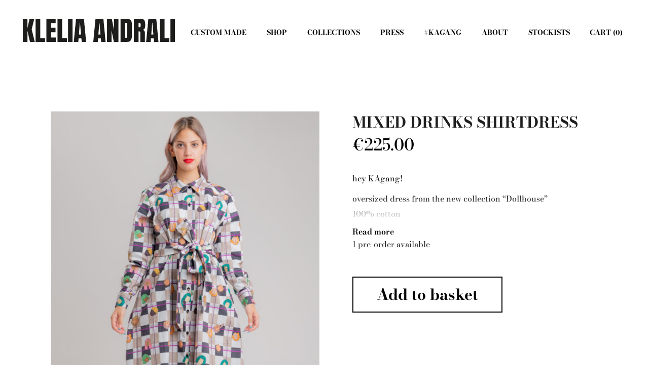

--- FILE ---
content_type: text/html; charset=UTF-8
request_url: https://www.kleliaandrali.com/product/mixed-drinks-shirtdress/
body_size: 26090
content:
<!DOCTYPE html>
<html lang="en-GB">
<head>
	<meta charset="UTF-8"/>
	
	<link rel="profile" href="http://gmpg.org/xfn/11"/>
		<link href="https://fonts.googleapis.com/css?family=Anton" rel="stylesheet">
	<link href="https://fonts.googleapis.com/css?family=Rajdhani:300,400,500,600,700" rel="stylesheet">
	<link rel='stylesheet'  href='https://www.kleliaandrali.com/wp-content/themes/stockholm/css/custom.css?v=1.0' type='text/css' />
				<meta name=viewport content="width=device-width,initial-scale=1,user-scalable=no">
					
						
						<link rel="shortcut icon" type="image/x-icon" href="https://kleliaandrali.com/wp-content/uploads/2020/11/favicon-1.png">
			<link rel="apple-touch-icon" href="https://kleliaandrali.com/wp-content/uploads/2020/11/favicon-1.png"/>
			
	<title>mixed drinks shirtdress &#8211; Klelia Andrali</title>
<meta name='robots' content='max-image-preview:large' />
<link rel='dns-prefetch' href='//ajax.googleapis.com' />
<link rel='dns-prefetch' href='//fonts.googleapis.com' />
<link href='https://fonts.gstatic.com' crossorigin rel='preconnect' />
<link rel="alternate" type="application/rss+xml" title="Klelia Andrali &raquo; Feed" href="https://www.kleliaandrali.com/feed/" />
<link rel="alternate" type="application/rss+xml" title="Klelia Andrali &raquo; Comments Feed" href="https://www.kleliaandrali.com/comments/feed/" />
<link rel="alternate" title="oEmbed (JSON)" type="application/json+oembed" href="https://www.kleliaandrali.com/wp-json/oembed/1.0/embed?url=https%3A%2F%2Fwww.kleliaandrali.com%2Fproduct%2Fmixed-drinks-shirtdress%2F" />
<link rel="alternate" title="oEmbed (XML)" type="text/xml+oembed" href="https://www.kleliaandrali.com/wp-json/oembed/1.0/embed?url=https%3A%2F%2Fwww.kleliaandrali.com%2Fproduct%2Fmixed-drinks-shirtdress%2F&#038;format=xml" />
<style id='wp-img-auto-sizes-contain-inline-css' type='text/css'>
img:is([sizes=auto i],[sizes^="auto," i]){contain-intrinsic-size:3000px 1500px}
/*# sourceURL=wp-img-auto-sizes-contain-inline-css */
</style>

<link rel='stylesheet' id='layerslider-css' href='https://www.kleliaandrali.com/wp-content/plugins/LayerSlider/assets/static/layerslider/css/layerslider.css?ver=6.11.2' type='text/css' media='all' />
<style id='wp-emoji-styles-inline-css' type='text/css'>

	img.wp-smiley, img.emoji {
		display: inline !important;
		border: none !important;
		box-shadow: none !important;
		height: 1em !important;
		width: 1em !important;
		margin: 0 0.07em !important;
		vertical-align: -0.1em !important;
		background: none !important;
		padding: 0 !important;
	}
/*# sourceURL=wp-emoji-styles-inline-css */
</style>
<link rel='stylesheet' id='wp-block-library-css' href='https://www.kleliaandrali.com/wp-includes/css/dist/block-library/style.min.css?ver=6.9' type='text/css' media='all' />
<style id='classic-theme-styles-inline-css' type='text/css'>
/*! This file is auto-generated */
.wp-block-button__link{color:#fff;background-color:#32373c;border-radius:9999px;box-shadow:none;text-decoration:none;padding:calc(.667em + 2px) calc(1.333em + 2px);font-size:1.125em}.wp-block-file__button{background:#32373c;color:#fff;text-decoration:none}
/*# sourceURL=/wp-includes/css/classic-themes.min.css */
</style>
<link rel='stylesheet' id='wp-components-css' href='https://www.kleliaandrali.com/wp-includes/css/dist/components/style.min.css?ver=6.9' type='text/css' media='all' />
<link rel='stylesheet' id='wp-preferences-css' href='https://www.kleliaandrali.com/wp-includes/css/dist/preferences/style.min.css?ver=6.9' type='text/css' media='all' />
<link rel='stylesheet' id='wp-block-editor-css' href='https://www.kleliaandrali.com/wp-includes/css/dist/block-editor/style.min.css?ver=6.9' type='text/css' media='all' />
<link rel='stylesheet' id='popup-maker-block-library-style-css' href='https://www.kleliaandrali.com/wp-content/plugins/popup-maker/dist/packages/block-library-style.css?ver=dbea705cfafe089d65f1' type='text/css' media='all' />
<style id='global-styles-inline-css' type='text/css'>
:root{--wp--preset--aspect-ratio--square: 1;--wp--preset--aspect-ratio--4-3: 4/3;--wp--preset--aspect-ratio--3-4: 3/4;--wp--preset--aspect-ratio--3-2: 3/2;--wp--preset--aspect-ratio--2-3: 2/3;--wp--preset--aspect-ratio--16-9: 16/9;--wp--preset--aspect-ratio--9-16: 9/16;--wp--preset--color--black: #000000;--wp--preset--color--cyan-bluish-gray: #abb8c3;--wp--preset--color--white: #ffffff;--wp--preset--color--pale-pink: #f78da7;--wp--preset--color--vivid-red: #cf2e2e;--wp--preset--color--luminous-vivid-orange: #ff6900;--wp--preset--color--luminous-vivid-amber: #fcb900;--wp--preset--color--light-green-cyan: #7bdcb5;--wp--preset--color--vivid-green-cyan: #00d084;--wp--preset--color--pale-cyan-blue: #8ed1fc;--wp--preset--color--vivid-cyan-blue: #0693e3;--wp--preset--color--vivid-purple: #9b51e0;--wp--preset--gradient--vivid-cyan-blue-to-vivid-purple: linear-gradient(135deg,rgb(6,147,227) 0%,rgb(155,81,224) 100%);--wp--preset--gradient--light-green-cyan-to-vivid-green-cyan: linear-gradient(135deg,rgb(122,220,180) 0%,rgb(0,208,130) 100%);--wp--preset--gradient--luminous-vivid-amber-to-luminous-vivid-orange: linear-gradient(135deg,rgb(252,185,0) 0%,rgb(255,105,0) 100%);--wp--preset--gradient--luminous-vivid-orange-to-vivid-red: linear-gradient(135deg,rgb(255,105,0) 0%,rgb(207,46,46) 100%);--wp--preset--gradient--very-light-gray-to-cyan-bluish-gray: linear-gradient(135deg,rgb(238,238,238) 0%,rgb(169,184,195) 100%);--wp--preset--gradient--cool-to-warm-spectrum: linear-gradient(135deg,rgb(74,234,220) 0%,rgb(151,120,209) 20%,rgb(207,42,186) 40%,rgb(238,44,130) 60%,rgb(251,105,98) 80%,rgb(254,248,76) 100%);--wp--preset--gradient--blush-light-purple: linear-gradient(135deg,rgb(255,206,236) 0%,rgb(152,150,240) 100%);--wp--preset--gradient--blush-bordeaux: linear-gradient(135deg,rgb(254,205,165) 0%,rgb(254,45,45) 50%,rgb(107,0,62) 100%);--wp--preset--gradient--luminous-dusk: linear-gradient(135deg,rgb(255,203,112) 0%,rgb(199,81,192) 50%,rgb(65,88,208) 100%);--wp--preset--gradient--pale-ocean: linear-gradient(135deg,rgb(255,245,203) 0%,rgb(182,227,212) 50%,rgb(51,167,181) 100%);--wp--preset--gradient--electric-grass: linear-gradient(135deg,rgb(202,248,128) 0%,rgb(113,206,126) 100%);--wp--preset--gradient--midnight: linear-gradient(135deg,rgb(2,3,129) 0%,rgb(40,116,252) 100%);--wp--preset--font-size--small: 13px;--wp--preset--font-size--medium: 20px;--wp--preset--font-size--large: 36px;--wp--preset--font-size--x-large: 42px;--wp--preset--font-family--bodoni-moda: Bodoni Moda;--wp--preset--spacing--20: 0.44rem;--wp--preset--spacing--30: 0.67rem;--wp--preset--spacing--40: 1rem;--wp--preset--spacing--50: 1.5rem;--wp--preset--spacing--60: 2.25rem;--wp--preset--spacing--70: 3.38rem;--wp--preset--spacing--80: 5.06rem;--wp--preset--shadow--natural: 6px 6px 9px rgba(0, 0, 0, 0.2);--wp--preset--shadow--deep: 12px 12px 50px rgba(0, 0, 0, 0.4);--wp--preset--shadow--sharp: 6px 6px 0px rgba(0, 0, 0, 0.2);--wp--preset--shadow--outlined: 6px 6px 0px -3px rgb(255, 255, 255), 6px 6px rgb(0, 0, 0);--wp--preset--shadow--crisp: 6px 6px 0px rgb(0, 0, 0);}:where(.is-layout-flex){gap: 0.5em;}:where(.is-layout-grid){gap: 0.5em;}body .is-layout-flex{display: flex;}.is-layout-flex{flex-wrap: wrap;align-items: center;}.is-layout-flex > :is(*, div){margin: 0;}body .is-layout-grid{display: grid;}.is-layout-grid > :is(*, div){margin: 0;}:where(.wp-block-columns.is-layout-flex){gap: 2em;}:where(.wp-block-columns.is-layout-grid){gap: 2em;}:where(.wp-block-post-template.is-layout-flex){gap: 1.25em;}:where(.wp-block-post-template.is-layout-grid){gap: 1.25em;}.has-black-color{color: var(--wp--preset--color--black) !important;}.has-cyan-bluish-gray-color{color: var(--wp--preset--color--cyan-bluish-gray) !important;}.has-white-color{color: var(--wp--preset--color--white) !important;}.has-pale-pink-color{color: var(--wp--preset--color--pale-pink) !important;}.has-vivid-red-color{color: var(--wp--preset--color--vivid-red) !important;}.has-luminous-vivid-orange-color{color: var(--wp--preset--color--luminous-vivid-orange) !important;}.has-luminous-vivid-amber-color{color: var(--wp--preset--color--luminous-vivid-amber) !important;}.has-light-green-cyan-color{color: var(--wp--preset--color--light-green-cyan) !important;}.has-vivid-green-cyan-color{color: var(--wp--preset--color--vivid-green-cyan) !important;}.has-pale-cyan-blue-color{color: var(--wp--preset--color--pale-cyan-blue) !important;}.has-vivid-cyan-blue-color{color: var(--wp--preset--color--vivid-cyan-blue) !important;}.has-vivid-purple-color{color: var(--wp--preset--color--vivid-purple) !important;}.has-black-background-color{background-color: var(--wp--preset--color--black) !important;}.has-cyan-bluish-gray-background-color{background-color: var(--wp--preset--color--cyan-bluish-gray) !important;}.has-white-background-color{background-color: var(--wp--preset--color--white) !important;}.has-pale-pink-background-color{background-color: var(--wp--preset--color--pale-pink) !important;}.has-vivid-red-background-color{background-color: var(--wp--preset--color--vivid-red) !important;}.has-luminous-vivid-orange-background-color{background-color: var(--wp--preset--color--luminous-vivid-orange) !important;}.has-luminous-vivid-amber-background-color{background-color: var(--wp--preset--color--luminous-vivid-amber) !important;}.has-light-green-cyan-background-color{background-color: var(--wp--preset--color--light-green-cyan) !important;}.has-vivid-green-cyan-background-color{background-color: var(--wp--preset--color--vivid-green-cyan) !important;}.has-pale-cyan-blue-background-color{background-color: var(--wp--preset--color--pale-cyan-blue) !important;}.has-vivid-cyan-blue-background-color{background-color: var(--wp--preset--color--vivid-cyan-blue) !important;}.has-vivid-purple-background-color{background-color: var(--wp--preset--color--vivid-purple) !important;}.has-black-border-color{border-color: var(--wp--preset--color--black) !important;}.has-cyan-bluish-gray-border-color{border-color: var(--wp--preset--color--cyan-bluish-gray) !important;}.has-white-border-color{border-color: var(--wp--preset--color--white) !important;}.has-pale-pink-border-color{border-color: var(--wp--preset--color--pale-pink) !important;}.has-vivid-red-border-color{border-color: var(--wp--preset--color--vivid-red) !important;}.has-luminous-vivid-orange-border-color{border-color: var(--wp--preset--color--luminous-vivid-orange) !important;}.has-luminous-vivid-amber-border-color{border-color: var(--wp--preset--color--luminous-vivid-amber) !important;}.has-light-green-cyan-border-color{border-color: var(--wp--preset--color--light-green-cyan) !important;}.has-vivid-green-cyan-border-color{border-color: var(--wp--preset--color--vivid-green-cyan) !important;}.has-pale-cyan-blue-border-color{border-color: var(--wp--preset--color--pale-cyan-blue) !important;}.has-vivid-cyan-blue-border-color{border-color: var(--wp--preset--color--vivid-cyan-blue) !important;}.has-vivid-purple-border-color{border-color: var(--wp--preset--color--vivid-purple) !important;}.has-vivid-cyan-blue-to-vivid-purple-gradient-background{background: var(--wp--preset--gradient--vivid-cyan-blue-to-vivid-purple) !important;}.has-light-green-cyan-to-vivid-green-cyan-gradient-background{background: var(--wp--preset--gradient--light-green-cyan-to-vivid-green-cyan) !important;}.has-luminous-vivid-amber-to-luminous-vivid-orange-gradient-background{background: var(--wp--preset--gradient--luminous-vivid-amber-to-luminous-vivid-orange) !important;}.has-luminous-vivid-orange-to-vivid-red-gradient-background{background: var(--wp--preset--gradient--luminous-vivid-orange-to-vivid-red) !important;}.has-very-light-gray-to-cyan-bluish-gray-gradient-background{background: var(--wp--preset--gradient--very-light-gray-to-cyan-bluish-gray) !important;}.has-cool-to-warm-spectrum-gradient-background{background: var(--wp--preset--gradient--cool-to-warm-spectrum) !important;}.has-blush-light-purple-gradient-background{background: var(--wp--preset--gradient--blush-light-purple) !important;}.has-blush-bordeaux-gradient-background{background: var(--wp--preset--gradient--blush-bordeaux) !important;}.has-luminous-dusk-gradient-background{background: var(--wp--preset--gradient--luminous-dusk) !important;}.has-pale-ocean-gradient-background{background: var(--wp--preset--gradient--pale-ocean) !important;}.has-electric-grass-gradient-background{background: var(--wp--preset--gradient--electric-grass) !important;}.has-midnight-gradient-background{background: var(--wp--preset--gradient--midnight) !important;}.has-small-font-size{font-size: var(--wp--preset--font-size--small) !important;}.has-medium-font-size{font-size: var(--wp--preset--font-size--medium) !important;}.has-large-font-size{font-size: var(--wp--preset--font-size--large) !important;}.has-x-large-font-size{font-size: var(--wp--preset--font-size--x-large) !important;}.has-bodoni-moda-font-family{font-family: var(--wp--preset--font-family--bodoni-moda) !important;}
:where(.wp-block-post-template.is-layout-flex){gap: 1.25em;}:where(.wp-block-post-template.is-layout-grid){gap: 1.25em;}
:where(.wp-block-term-template.is-layout-flex){gap: 1.25em;}:where(.wp-block-term-template.is-layout-grid){gap: 1.25em;}
:where(.wp-block-columns.is-layout-flex){gap: 2em;}:where(.wp-block-columns.is-layout-grid){gap: 2em;}
:root :where(.wp-block-pullquote){font-size: 1.5em;line-height: 1.6;}
/*# sourceURL=global-styles-inline-css */
</style>
<link rel='stylesheet' id='contact-form-7-css' href='https://www.kleliaandrali.com/wp-content/plugins/contact-form-7/includes/css/styles.css?ver=6.1.4' type='text/css' media='all' />
<link rel='stylesheet' id='rs-plugin-settings-css' href='https://www.kleliaandrali.com/wp-content/plugins/revslider/public/assets/css/rs6.css?ver=6.2.23' type='text/css' media='all' />
<style id='rs-plugin-settings-inline-css' type='text/css'>
#rs-demo-id {}
/*# sourceURL=rs-plugin-settings-inline-css */
</style>
<link rel='stylesheet' id='woo-product-category-discount-css' href='https://www.kleliaandrali.com/wp-content/plugins/woo-product-category-discount/public/css/woo-product-category-discount-public.css?ver=5.15' type='text/css' media='all' />
<style id='woocommerce-inline-inline-css' type='text/css'>
.woocommerce form .form-row .required { visibility: visible; }
/*# sourceURL=woocommerce-inline-inline-css */
</style>
<link rel='stylesheet' id='woocommerce-pre-orders-main-css-css' href='https://www.kleliaandrali.com/wp-content/plugins/pre-orders-for-woocommerce/media/css/main.css?ver=2.3' type='text/css' media='all' />
<link rel='stylesheet' id='mediaelement-css' href='https://www.kleliaandrali.com/wp-includes/js/mediaelement/mediaelementplayer-legacy.min.css?ver=4.2.17' type='text/css' media='all' />
<link rel='stylesheet' id='wp-mediaelement-css' href='https://www.kleliaandrali.com/wp-includes/js/mediaelement/wp-mediaelement.min.css?ver=6.9' type='text/css' media='all' />
<link rel='stylesheet' id='stockholm-default-style-css' href='https://www.kleliaandrali.com/wp-content/themes/stockholm/style.css?ver=6.9' type='text/css' media='all' />
<link rel='stylesheet' id='stockholm-font-awesome-css' href='https://www.kleliaandrali.com/wp-content/themes/stockholm/framework/modules/icons/font-awesome/css/font-awesome.min.css?ver=6.9' type='text/css' media='all' />
<link rel='stylesheet' id='elegant-icons-css' href='https://www.kleliaandrali.com/wp-content/themes/stockholm/framework/modules/icons/elegant-icons/style.min.css?ver=6.9' type='text/css' media='all' />
<link rel='stylesheet' id='linear-icons-css' href='https://www.kleliaandrali.com/wp-content/themes/stockholm/framework/modules/icons/linear-icons/style.min.css?ver=6.9' type='text/css' media='all' />
<link rel='stylesheet' id='linea-icons-css' href='https://www.kleliaandrali.com/wp-content/themes/stockholm/framework/modules/icons/linea-icons/style.min.css?ver=6.9' type='text/css' media='all' />
<link rel='stylesheet' id='ion-icons-css' href='https://www.kleliaandrali.com/wp-content/themes/stockholm/framework/modules/icons/ion-icons/style.min.css?ver=6.9' type='text/css' media='all' />
<link rel='stylesheet' id='stockholm-stylesheet-css' href='https://www.kleliaandrali.com/wp-content/themes/stockholm/css/stylesheet.min.css?ver=6.9' type='text/css' media='all' />
<link rel='stylesheet' id='stockholm-webkit-css' href='https://www.kleliaandrali.com/wp-content/themes/stockholm/css/webkit_stylesheet.css?ver=6.9' type='text/css' media='all' />
<link rel='stylesheet' id='stockholm-woocommerce-css' href='https://www.kleliaandrali.com/wp-content/themes/stockholm/css/woocommerce.min.css?ver=6.9' type='text/css' media='all' />
<link rel='stylesheet' id='stockholm-woocommerce_responsive-css' href='https://www.kleliaandrali.com/wp-content/themes/stockholm/css/woocommerce_responsive.min.css?ver=6.9' type='text/css' media='all' />
<link rel='stylesheet' id='stockholm-style-dynamic-css' href='https://www.kleliaandrali.com/wp-content/themes/stockholm/css/style_dynamic.css?ver=1604396730' type='text/css' media='all' />
<link rel='stylesheet' id='stockholm-responsive-css' href='https://www.kleliaandrali.com/wp-content/themes/stockholm/css/responsive.min.css?ver=6.9' type='text/css' media='all' />
<link rel='stylesheet' id='stockholm-style-dynamic-responsive-css' href='https://www.kleliaandrali.com/wp-content/themes/stockholm/css/style_dynamic_responsive.css?ver=1604396730' type='text/css' media='all' />
<style id='stockholm-style-dynamic-responsive-inline-css' type='text/css'>
header .header_inner_left {
    top: -20px;
}

.woocommerce div.cart-collaterals, .woocommerce form.lost_reset_password p.form-row, .woocommerce-page div.cart-collaterals {
    margin-bottom: 128px;
}

.woocommerce.columns-2 ul.products.standard li.product, .woocommerce.columns-3 ul.products.standard li.product, .woocommerce.columns-4 ul.products.standard li.product, .woocommerce.columns-5 ul.products.standard li.product {
    margin-bottom: 69px;
}

.woocommerce div.cart-collaterals h2, .woocommerce-page .div.cart-collaterals h2 {
    font-size: 32px;
    margin-bottom: 0;
    margin-top: 17px;
}

.woocommerce button#place_order {
    margin-bottom: 170px;
}
.myaccount_user, .woocommerce .woocommerce-error, .woocommerce .woocommerce-info, .woocommerce .woocommerce-message, .woocommerce div.message{
    background-color: #fff;
    border: 1px solid #000;
}

.woocommerce table.cart td.actions>.checkout-button, .woocommerce-page table.cart td.actions>.checkout-button {
    padding-left: 65px!important;
    padding-right: 65px!important;
    margin-left: 65px;
    letter-spacing: 0px;
border: 1px solid #000;
font-weight: 500;
}

.woocommerce .button, .woocommerce button.button, .woocommerce input[type=submit]:not(.qode_search_field), .woocommerce ul.products li.product .added_to_cart, .woocommerce-page .button, .woocommerce-page button.button, .woocommerce-page input[type=submit]:not(.qode_search_field){
    height: 57px;
}
.woocommerce table.cart div.coupon .button, .woocommerce-page table.cart div.coupon .button {
    padding-left: 65px!important;
    padding-right: 65px!important;
}

woocommerce .button, .woocommerce button.button, .woocommerce-page .button, .woocommerce-page button.button{
padding: 0 46px;
}

.woocommerce #payment ul.payment_methods li label img {
    margin: 0 20px 0 20px;
}

.woocommerce-account h2, .woocommerce-checkout h2 {
    font-size: 32px;
}

.woo-my-account-rememberme {
    margin: 20px 0 162px!important;
}


.woocommerce input[type=text]:not(.qode_search_field):not(.qty), .woocommerce input[type=email], .woocommerce input[type=password], .woocommerce textarea, .woocommerce-page input[type=text]:not(.qode_search_field):not(.qty), .woocommerce-page input[type=email], .woocommerce-page input[type=tel], .woocommerce-page input[type=password], .woocommerce-page textarea{
    padding: 20px 17px;
}

.q_tabs.boxed .tabs-container {
    padding: 42px 48px;
    background-color: #f8f8f8;
    margin-top: -6px;
}

.woocommerce div.product .cart .quantity, .woocommerce-cart .quantity{
    margin-top: 0;
}

.woocommerce div.product{
overflow: hidden;
}

.woocommerce div.product .cart {
    margin: 20px 0 44px;
}

.woocommerce .q_tabs.woocommerce-tabs {
    margin: 57px 0 0;
}

.q_tabs .tabs-nav li a{
    padding: 6px 40px;
    letter-spacing: 0;
border-bottom: 1px solid #e1e1e1;
}

.woocommerce .product .quantity .minus:hover, .woocommerce .product .quantity .plus:hover{
    background-color: #f8f8f8;
    color: #000;
    border-color: #f8f8f8;
}

.woocommerce #content .quantity .minus, .woocommerce #content .quantity .plus, .woocommerce .quantity .minus, .woocommerce .quantity .plus, .woocommerce-page #content .quantity .minus, .woocommerce-page #content .quantity .plus, .woocommerce-page .quantity .minus, .woocommerce-page .quantity .plus{
    border: 1px solid #f8f8f8;
    background-color: #f8f8f8;
    color: #000;
}

.woocommerce div.product .cart .quantity, .woocommerce-cart .quantity{
    background-color: #000;
}

.woocommerce #content .quantity input.qty, .woocommerce .quantity input.qty, .woocommerce-page #content .quantity input.qty, .woocommerce-page .quantity input.qty{
    border-top: 1px solid #f8f8f8;
    border-bottom: 1px solid #f8f8f8;
    border-left: 1px solid #e1e1e1;
    border-right: 1px solid #e1e1e1;
    background-color: #f8f8f8;
}

.woocommerce table.cart div.coupon .input-text, .woocommerce-page table.cart div.coupon .input-text{
    padding: 27px 13px!important;
    font-size: 14px;
    letter-spacing: 0px;
    margin-right: 25px;
    border: 1px solid #e0dede;
    font-weight: 400;
    font-family: 'DM Sans', sans-serif;
}

.woocommerce .button, .woocommerce-page .button{
    border: 1px solid #000;
}


 .woocommerce .button, .woocommerce-page .button, .woocommerce button.button, .woocommerce-page button.button{
    border-color: #000;
}

.woocommerce .button:hover, .woocommerce-page .button:hover, .woocommerce button.button:hover, .woocommerce-page button.button:hover{
    background-color: #000;
    border-color: #000;
}

.woocommerce table.cart td.actions button[type=submit]{
    letter-spacing: 0px;
font-weight: 500;
}


.woocommerce .product .images {
    width: 50%;
}

.woocommerce .summary {
    width: 43.4%;
}


.q_tabs .tabs-nav li {
    margin: 0;
}

li.additional_information_tab {
    border-left: 1px solid #e1e1e1;
    border-right: 1px solid #e1e1e1;
}

.woocommerce .star-rating, .woocommerce-page .star-rating {
    float: none;
    font-size: 0.9em;
    margin-top: 8px;
    margin-bottom: 15px;
}

.content ol, .content ul ul {
    padding: 0;
}

.woocommerce .product .woocommerce-product-rating {
    margin-bottom: 35px;
}

.woocommerce input[type=submit]:not(.qode_search_field), .woocommerce-page input[type=submit]:not(.qode_search_field){
padding: 0 46px;
}

.related.products {
    margin-top: 89px;
    margin-bottom: 134px;
}

ul.products.columns-4.clearfix.standard {
    margin-top: 65px;
}

.footer_bottom {
    text-align: left;
    padding-left: 4%;
}

.woocommerce .star-rating, .woocommerce-page .star-rating{
width: auto;
}

.woocommerce .star-rating:before, .woocommerce-page .star-rating:before, .woocommerce .star-rating span:before, .woocommerce-page .star-rating span:before{
letter-spacing: 10px;
}

.woocommerce .product .woocommerce-product-details__short-description p{
font-size: 20px;
line-height: 30px;
font-weight: 500;
}

.woocommerce .q_tabs.woocommerce-tabs ul{
display: block;
z-index: 9999;
}

.q_tabs .tabs-nav li{
display: block;
width: 33.3333%;
box-sizing: border-box;
}

.q_tabs .tabs-nav li a{
text-align: center;
padding-left: 0;
padding-right: 0;
}

.woocommerce .summary {
    width: 45%;
}

.woocommerce-page .cf7_custom_style_2 input.wpcf7-form-control.wpcf7-text{
background-color: rgba(44,44,44,1);
border-width: 0px;
color: #a4a4a4;
font-size: 14px;
padding-top: 15px;
padding-right: 0px;
padding-bottom: 15px;
padding-left: 26px;
}

.woocommerce-page .cf7_custom_style_2 input.wpcf7-form-control.wpcf7-text::placeholder, .woocommerce-page .cf7_custom_style_2 textarea.wpcf7-form-control.wpcf7-textarea::placeholder{
color: #a4a4a4;
}

.woocommerce ul.products {
    margin: 48px 0 107px;
}

.woocommerce ul.products li.product:hover .image-wrapper img {
    opacity: 1;
}

.woocommerce ul.products li.product .add-to-cart-button, .woocommerce .button, .woocommerce-page .button{
    font-size: 14px;
    line-height: 54px;
    height: 57px;
    font-weight: 500;
    padding-left: 43px;
    padding-right: 43px;
    border-color: #fff;
}

.woocommerce ul.products li.product a.add_to_cart_button:hover, .woocommerce-page ul.products li.product a.add_to_cart_button:hover, .woocommerce .button:hover, .woocommerce-page .button:hover, .woocommerce ul.products li.product a.qbutton:hover, .woocommerce-page ul.products li.product a.qbutton:hover{
    background-color: #000;
    border-color: #000;
}

.select2-container--default .select2-selection--single {
    height: 50px;
    line-height: 48px;
    border: 1px solid #000;
    background-color: transparent;
}

.woocommerce table th {
    text-transform: uppercase;
    font-weight: 400;
    font-size: 12px;
    letter-spacing: 2px;
    color: #000;
}

.woocommerce table tr td {
    text-transform: uppercase;
    font-weight: 400;
    font-size: 12px;
    letter-spacing: 2px;
    color: #000;
}

.woocommerce-page input[type="submit"]:not(.qode_search_field), .woocommerce input[type="submit"]:not(.qode_search_field){
border-color: #fff;
}

.woocommerce #respond #reply-title, .woocommerce #reviews h2 {
    font-size: 20px;
}

.woocommerce #respond #reply-title{
font-weight: 500;
}

.woocommerce #submit:hover, .woocommerce-page input[type="submit"]:not(.qode_search_field):hover, .woocommerce input[type="submit"]:not(.qode_search_field):hover {
    background-color: #000;
    border-color: #000;
}

.qode-elegant-pl-holder .qode-pli .qode-pli-title {
    margin: 0 0 2px;
}

.qode-elegant-pl-holder .qode-pli .qode-pli-price * {
    font-size: 15px;
    color: #2d2d2d;
    font-weight: 500;
}

.qode-elegant-pl-holder .qode-pl-ordering-outer .qode-pl-ordering div h5 {
    margin: 0 0 -5px 0;
}

.select2-container--default .select2-selection--single .select2-selection__rendered {
    padding: 0 60px 0 60px;
}

#respond textarea, #respond input[type='text'], #respond input[type='email'], .contact_form input[type='text'], .contact_form input[type='email'], .contact_form textarea, .comment_holder #respond textarea, .comment_holder #respond input[type='text'], input.wpcf7-form-control.wpcf7-text, input.wpcf7-form-control.wpcf7-number, input.wpcf7-form-control.wpcf7-date, textarea.wpcf7-form-control.wpcf7-textarea, select.wpcf7-form-control.wpcf7-select, input.wpcf7-form-control.wpcf7-quiz, .qode-social-login-holder input[type="text"], .qode-social-login-holder input[type="email"], .qode-social-login-holder input[type="password"], .qode-social-register-holder input[type="text"], .qode-social-register-holder input[type="email"], .qode-social-register-holder input[type="password"], .qode-social-reset-password-holder input[type="text"], .qode-social-reset-password-holder input[type="email"], .qode-social-reset-password-holder input[type="password"], .qode-membership-input-holder .qode-membership-input{
    background-color: transparent;
}

#respond input[type=text], #respond input[type=email], #respond textarea, .contact_form input[type=text], .contact_form textarea, .post-password-form input[type=password]{
    border: 1px solid #d3d3d3;
}

.woocommerce p.stars span, .woocommerce-page p.stars span, .woocommerce p.stars span a.active, .woocommerce-page p.stars span a.active, .woocommerce p.stars span a:focus, .woocommerce p.stars span a:hover, .woocommerce-page p.stars span a:focus, .woocommerce-page p.stars span a:hover{
background: none;
}

.woocommerce p.stars span, .woocommerce-page p.stars span{width: 125px;overflow: hidden;line-height: 1em;letter-spacing: 3px;}

.woocommerce .star-rating:before, .woocommerce-page .star-rating:before{
color: #000;
}

.woocommerce p.stars span a, .woocommerce-page p.stars span a{
position: relative;
display: inline-block;
color: transparent;
font-size: 0;
margin: 0;
width: auto !important;
background: none !important;
padding: 0;
height: auto;
float: none;
overflow: visible;
vertical-align: middle;
}

.woocommerce p.stars span a:before, .woocommerce-page p.stars span a:before{content: "\73";font-family: star;line-height: 1em;font-size: 14.4px;letter-spacing: -1px;color: #000;z-index: -1;position: relative;}

.woocommerce p.stars span a.active:after, .woocommerce-page p.stars span a.active:after{content: '\53\53\53\53\53';font-size: 15px;color: #000;font-family: star;position: absolute;bottom: 6px;right: -8px;letter-spacing: 9px;z-index: 10;}

.qode-elegant-pl-holder .qode-pl-ordering-outer .qode-pl-ordering div:last-child{
margin-top: 20px;
}

.shopping_cart_dropdown .cart_list span.quantity{
color: #2d2d2d;
}

.shopping_cart_dropdown .cart_list span.quantity{
    font-weight: 500;
    font-size: 15px;
}

.shopping_cart_dropdown ul li a{
    font-weight: 500;
    letter-spacing: 0px;
    text-transform: none;
    font-size: 18px;
}

.shopping_cart_dropdown{
    font-size: 15px;
}

.shopping_cart_dropdown span.total{
    color: #2d2d2d;
    font-weight: 500;
    letter-spacing: 0;
    padding: 5px 0 0 8px;
text-transform: none;
}

.shopping_cart_dropdown span.total span {
    font-weight: 500;
}

.shopping_cart_dropdown .cart_list a>img {
    max-width: 70px;
padding: 0 17px 14px 0;
}

@media only screen and (min-width: 1000px){
header.light:not(.sticky):not(.scrolled) .header_bottom_right_widget_holder a.qbutton {
    border-color: #000!important;
    background-color: transparent!important;
    color: #000!important;
    border: 1px solid;
    padding: 0 43px;
}
}

.shopping_cart_dropdown .qbutton {
    height: 43px;
    line-height: 43px;
    font-size: 15px;
}

.woocommerce .woocommerce-Message a.button, .woocommerce .woocommerce-message a.button{
    border-color: #000;
}

.woocommerce .checkout table.shop_table thead tr th, .woocommerce table.cart thead tr th, .woocommerce-account table.my_account_orders thead tr th, .woocommerce-page .checkout table.shop_table thead tr th, .woocommerce-page table.cart thead tr th, .woocommerce-page table.my_account_orders thead tr th{
font-size: 12px;
}

.woocommerce .quantity .minus:hover, .woocommerce #content .quantity .minus:hover, .woocommerce-page .quantity .minus:hover, .woocommerce-page #content .quantity .minus:hover, .woocommerce .quantity .plus:hover, .woocommerce #content .quantity .plus:hover, .woocommerce-page .quantity .plus:hover, .woocommerce-page #content .quantity .plus:hover {
    border-color: #f8f8f8;
}

.woocommerce .quantity .minus:hover, .woocommerce #content .quantity .minus:hover, .woocommerce-page .quantity .minus:hover, .woocommerce-page #content .quantity .minus:hover, .woocommerce .quantity .plus:hover, .woocommerce #content .quantity .plus:hover, .woocommerce-page .quantity .plus:hover, .woocommerce-page #content .quantity .plus:hover, .woocommerce .checkout-opener-text {
    background-color: #f8f8f8;
}

.woocommerce .quantity input.qty, .woocommerce-page .quantity input.qty{
    height: 38px;
    width: 40px;
}

.woocommerce .quantity .minus, .woocommerce-page .quantity .minus, .woocommerce .quantity .plus, .woocommerce-page .quantity .plus {
padding: 5px;
    width: 40px;
}

.woocommerce .product .quantity .minus, .woocommerce .product .quantity .plus, .woocommerce .product .quantity input.qty {
    line-height: 0;
}

 .woocommerce .button, .woocommerce-page .button, .woocommerce button.button, .woocommerce-page button.button{
font-weight: 500;
}

.woocommerce div.cart-collaterals div.cart_totals table tr.order-total strong {
    font-weight: 500;
}

.woocommerce-cart .quantity {
    margin-top: -10px;
}

.woocommerce input[type="text"]:not(.qode_search_field):not(.qty):focus, .woocommerce-page input[type="text"]:not(.qode_search_field):not(.qty):focus, .woocommerce table.cart div.coupon .input-text:focus, .woocommerce-page table.cart div.coupon .input-text:focus{
    border-color: #e0dede;
}

.shopping_cart_header .header_cart{
color: #fff;
font-size: 15px;
padding: 3px 9px 0 12px;
}

header.light:not(.sticky):not(.scrolled) .header_bottom_right_widget_holder a.qbutton:hover{
border: 1px solid #000;
}

header.light:not(.sticky):not(.scrolled) .header_bottom_right_widget_holder a.qbutton:hover {
    background-color: #000!important;
    color: #fff!important;
}

.shopping_cart_dropdown .cart_list span.quantity{
margin-top: 9px;
}


.shopping_cart_header .header_cart .header_cart_number{
background-color: transparent;
border: none;
font-size: 13px !important;
line-height: 23px;
position: relative;
top: auto;
right: auto;
display: inline-block;
}

.shopping_cart_header .header_cart:hover .header_cart_number{
color: #fff;
}

.shopping_cart_header .header_cart .header_cart_number:before{
content: '(';
}

.shopping_cart_header .header_cart .header_cart_number:after{
content: ')';
}

.woocommerce ul.products li.product .added_to_cart, .woocommerce ul.products li.product .added_to_cart{
    font-weight: 500;
    border-color: #fff;
}

.woocommerce ul.products li.product .added_to_cart{
padding: 0 43px;
}

.woocommerce ul.products li.product .added_to_cart:hover, .woocommerce-page ul.products li.product .added_to_cart:hover, .woocommerce ul.products li.product .added_to_cart:hover{
background-color: #000;
    border-color: #000;
}

a.button.wc-backward {
    border: 1px solid #000;
    margin-bottom: 156px;
}

@media only screen and (max-width: 1000px){
.q_logo {
    top: 23%;
}
}

.mobile_menu_button span{
    top: 22px;
}

.shopping_cart_header .header_cart .header_cart_number {
    color: #fff;
}






















/*# sourceURL=stockholm-style-dynamic-responsive-inline-css */
</style>
<link rel='stylesheet' id='js_composer_front-css' href='https://www.kleliaandrali.com/wp-content/plugins/js_composer/assets/css/js_composer.min.css?ver=6.4.1' type='text/css' media='all' />
<link rel='stylesheet' id='stockholm-google-fonts-css' href='https://fonts.googleapis.com/css?family=Raleway%3A100%2C100i%2C200%2C200i%2C300%2C300i%2C400%2C400i%2C500%2C500i%2C600%2C600i%2C700%2C700i%2C800%2C800i%2C900%2C900i%7CCrete+Round%3A100%2C100i%2C200%2C200i%2C300%2C300i%2C400%2C400i%2C500%2C500i%2C600%2C600i%2C700%2C700i%2C800%2C800i%2C900%2C900i%7CDM+Sans%3A100%2C100i%2C200%2C200i%2C300%2C300i%2C400%2C400i%2C500%2C500i%2C600%2C600i%2C700%2C700i%2C800%2C800i%2C900%2C900i%7CIBM+Plex+Mono%3A100%2C100i%2C200%2C200i%2C300%2C300i%2C400%2C400i%2C500%2C500i%2C600%2C600i%2C700%2C700i%2C800%2C800i%2C900%2C900i&#038;subset=latin%2Clatin-ext&#038;ver=1.0.0' type='text/css' media='all' />
<script type="text/javascript" src="https://www.kleliaandrali.com/wp-includes/js/jquery/jquery.min.js?ver=3.7.1" id="jquery-core-js"></script>
<script type="text/javascript" src="https://www.kleliaandrali.com/wp-includes/js/jquery/jquery-migrate.min.js?ver=3.4.1" id="jquery-migrate-js"></script>
<script type="text/javascript" id="layerslider-utils-js-extra">
/* <![CDATA[ */
var LS_Meta = {"v":"6.11.2","fixGSAP":"1"};
//# sourceURL=layerslider-utils-js-extra
/* ]]> */
</script>
<script type="text/javascript" src="https://www.kleliaandrali.com/wp-content/plugins/LayerSlider/assets/static/layerslider/js/layerslider.utils.js?ver=6.11.2" id="layerslider-utils-js"></script>
<script type="text/javascript" src="https://www.kleliaandrali.com/wp-content/plugins/LayerSlider/assets/static/layerslider/js/layerslider.kreaturamedia.jquery.js?ver=6.11.2" id="layerslider-js"></script>
<script type="text/javascript" src="https://www.kleliaandrali.com/wp-content/plugins/LayerSlider/assets/static/layerslider/js/layerslider.transitions.js?ver=6.11.2" id="layerslider-transitions-js"></script>
<script type="text/javascript" src="https://www.kleliaandrali.com/wp-content/plugins/revslider/public/assets/js/rbtools.min.js?ver=6.2.23" id="tp-tools-js"></script>
<script type="text/javascript" src="https://www.kleliaandrali.com/wp-content/plugins/revslider/public/assets/js/rs6.min.js?ver=6.2.23" id="revmin-js"></script>
<script type="text/javascript" src="https://www.kleliaandrali.com/wp-content/plugins/woo-product-category-discount/public/js/woo-product-category-discount-public.js?ver=5.15" id="woo-product-category-discount-js"></script>
<script type="text/javascript" src="https://www.kleliaandrali.com/wp-content/plugins/woocommerce/assets/js/jquery-blockui/jquery.blockUI.min.js?ver=2.7.0-wc.10.4.3" id="wc-jquery-blockui-js" data-wp-strategy="defer"></script>
<script type="text/javascript" id="wc-add-to-cart-js-extra">
/* <![CDATA[ */
var wc_add_to_cart_params = {"ajax_url":"/wp-admin/admin-ajax.php","wc_ajax_url":"/?wc-ajax=%%endpoint%%","i18n_view_cart":"View basket","cart_url":"https://www.kleliaandrali.com/cart/","is_cart":"","cart_redirect_after_add":"no"};
//# sourceURL=wc-add-to-cart-js-extra
/* ]]> */
</script>
<script type="text/javascript" src="https://www.kleliaandrali.com/wp-content/plugins/woocommerce/assets/js/frontend/add-to-cart.min.js?ver=10.4.3" id="wc-add-to-cart-js" data-wp-strategy="defer"></script>
<script type="text/javascript" id="wc-single-product-js-extra">
/* <![CDATA[ */
var wc_single_product_params = {"i18n_required_rating_text":"Please select a rating","i18n_rating_options":["1 of 5 stars","2 of 5 stars","3 of 5 stars","4 of 5 stars","5 of 5 stars"],"i18n_product_gallery_trigger_text":"View full-screen image gallery","review_rating_required":"yes","flexslider":{"rtl":false,"animation":"slide","smoothHeight":true,"directionNav":false,"controlNav":"thumbnails","slideshow":false,"animationSpeed":500,"animationLoop":false,"allowOneSlide":false},"zoom_enabled":"","zoom_options":[],"photoswipe_enabled":"","photoswipe_options":{"shareEl":false,"closeOnScroll":false,"history":false,"hideAnimationDuration":0,"showAnimationDuration":0},"flexslider_enabled":""};
//# sourceURL=wc-single-product-js-extra
/* ]]> */
</script>
<script type="text/javascript" src="https://www.kleliaandrali.com/wp-content/plugins/woocommerce/assets/js/frontend/single-product.min.js?ver=10.4.3" id="wc-single-product-js" defer="defer" data-wp-strategy="defer"></script>
<script type="text/javascript" src="https://www.kleliaandrali.com/wp-content/plugins/woocommerce/assets/js/js-cookie/js.cookie.min.js?ver=2.1.4-wc.10.4.3" id="wc-js-cookie-js" defer="defer" data-wp-strategy="defer"></script>
<script type="text/javascript" id="woocommerce-js-extra">
/* <![CDATA[ */
var woocommerce_params = {"ajax_url":"/wp-admin/admin-ajax.php","wc_ajax_url":"/?wc-ajax=%%endpoint%%","i18n_password_show":"Show password","i18n_password_hide":"Hide password"};
//# sourceURL=woocommerce-js-extra
/* ]]> */
</script>
<script type="text/javascript" src="https://www.kleliaandrali.com/wp-content/plugins/woocommerce/assets/js/frontend/woocommerce.min.js?ver=10.4.3" id="woocommerce-js" defer="defer" data-wp-strategy="defer"></script>
<script type="text/javascript" src="https://www.kleliaandrali.com/wp-content/plugins/js_composer/assets/js/vendors/woocommerce-add-to-cart.js?ver=6.4.1" id="vc_woocommerce-add-to-cart-js-js"></script>
<script type="text/javascript" src="https://www.kleliaandrali.com/wp-content/themes/stockholm/js/plugins/hammer.min.js?ver=1" id="hammer-js"></script>
<script type="text/javascript" src="https://www.kleliaandrali.com/wp-content/themes/stockholm/js/plugins/virtual-scroll.min.js?ver=1" id="virtual-scroll-js"></script>
<script type="text/javascript" src="https://www.kleliaandrali.com/wp-content/plugins/woocommerce/assets/js/select2/select2.full.min.js?ver=4.0.3-wc.10.4.3" id="wc-select2-js" defer="defer" data-wp-strategy="defer"></script>
<meta name="generator" content="Powered by LayerSlider 6.11.2 - Multi-Purpose, Responsive, Parallax, Mobile-Friendly Slider Plugin for WordPress." />
<!-- LayerSlider updates and docs at: https://layerslider.kreaturamedia.com -->
<link rel="https://api.w.org/" href="https://www.kleliaandrali.com/wp-json/" /><link rel="alternate" title="JSON" type="application/json" href="https://www.kleliaandrali.com/wp-json/wp/v2/product/2379" /><link rel="EditURI" type="application/rsd+xml" title="RSD" href="https://www.kleliaandrali.com/xmlrpc.php?rsd" />
<meta name="generator" content="WordPress 6.9" />
<meta name="generator" content="WooCommerce 10.4.3" />
<link rel="canonical" href="https://www.kleliaandrali.com/product/mixed-drinks-shirtdress/" />
<link rel='shortlink' href='https://www.kleliaandrali.com/?p=2379' />
	<noscript><style>.woocommerce-product-gallery{ opacity: 1 !important; }</style></noscript>
	<meta name="generator" content="Elementor 3.33.6; features: additional_custom_breakpoints; settings: css_print_method-external, google_font-enabled, font_display-auto">
<style type="text/css">.recentcomments a{display:inline !important;padding:0 !important;margin:0 !important;}</style>			<style>
				.e-con.e-parent:nth-of-type(n+4):not(.e-lazyloaded):not(.e-no-lazyload),
				.e-con.e-parent:nth-of-type(n+4):not(.e-lazyloaded):not(.e-no-lazyload) * {
					background-image: none !important;
				}
				@media screen and (max-height: 1024px) {
					.e-con.e-parent:nth-of-type(n+3):not(.e-lazyloaded):not(.e-no-lazyload),
					.e-con.e-parent:nth-of-type(n+3):not(.e-lazyloaded):not(.e-no-lazyload) * {
						background-image: none !important;
					}
				}
				@media screen and (max-height: 640px) {
					.e-con.e-parent:nth-of-type(n+2):not(.e-lazyloaded):not(.e-no-lazyload),
					.e-con.e-parent:nth-of-type(n+2):not(.e-lazyloaded):not(.e-no-lazyload) * {
						background-image: none !important;
					}
				}
			</style>
			<meta name="generator" content="Powered by WPBakery Page Builder - drag and drop page builder for WordPress."/>
<meta name="generator" content="Powered by Slider Revolution 6.2.23 - responsive, Mobile-Friendly Slider Plugin for WordPress with comfortable drag and drop interface." />
<script type="text/javascript">function setREVStartSize(e){
			//window.requestAnimationFrame(function() {				 
				window.RSIW = window.RSIW===undefined ? window.innerWidth : window.RSIW;	
				window.RSIH = window.RSIH===undefined ? window.innerHeight : window.RSIH;	
				try {								
					var pw = document.getElementById(e.c).parentNode.offsetWidth,
						newh;
					pw = pw===0 || isNaN(pw) ? window.RSIW : pw;
					e.tabw = e.tabw===undefined ? 0 : parseInt(e.tabw);
					e.thumbw = e.thumbw===undefined ? 0 : parseInt(e.thumbw);
					e.tabh = e.tabh===undefined ? 0 : parseInt(e.tabh);
					e.thumbh = e.thumbh===undefined ? 0 : parseInt(e.thumbh);
					e.tabhide = e.tabhide===undefined ? 0 : parseInt(e.tabhide);
					e.thumbhide = e.thumbhide===undefined ? 0 : parseInt(e.thumbhide);
					e.mh = e.mh===undefined || e.mh=="" || e.mh==="auto" ? 0 : parseInt(e.mh,0);		
					if(e.layout==="fullscreen" || e.l==="fullscreen") 						
						newh = Math.max(e.mh,window.RSIH);					
					else{					
						e.gw = Array.isArray(e.gw) ? e.gw : [e.gw];
						for (var i in e.rl) if (e.gw[i]===undefined || e.gw[i]===0) e.gw[i] = e.gw[i-1];					
						e.gh = e.el===undefined || e.el==="" || (Array.isArray(e.el) && e.el.length==0)? e.gh : e.el;
						e.gh = Array.isArray(e.gh) ? e.gh : [e.gh];
						for (var i in e.rl) if (e.gh[i]===undefined || e.gh[i]===0) e.gh[i] = e.gh[i-1];
											
						var nl = new Array(e.rl.length),
							ix = 0,						
							sl;					
						e.tabw = e.tabhide>=pw ? 0 : e.tabw;
						e.thumbw = e.thumbhide>=pw ? 0 : e.thumbw;
						e.tabh = e.tabhide>=pw ? 0 : e.tabh;
						e.thumbh = e.thumbhide>=pw ? 0 : e.thumbh;					
						for (var i in e.rl) nl[i] = e.rl[i]<window.RSIW ? 0 : e.rl[i];
						sl = nl[0];									
						for (var i in nl) if (sl>nl[i] && nl[i]>0) { sl = nl[i]; ix=i;}															
						var m = pw>(e.gw[ix]+e.tabw+e.thumbw) ? 1 : (pw-(e.tabw+e.thumbw)) / (e.gw[ix]);					
						newh =  (e.gh[ix] * m) + (e.tabh + e.thumbh);
					}				
					if(window.rs_init_css===undefined) window.rs_init_css = document.head.appendChild(document.createElement("style"));					
					document.getElementById(e.c).height = newh+"px";
					window.rs_init_css.innerHTML += "#"+e.c+"_wrapper { height: "+newh+"px }";				
				} catch(e){
					console.log("Failure at Presize of Slider:" + e)
				}					   
			//});
		  };</script>
		<style type="text/css" id="wp-custom-css">
			p{
font-family: 'Bodoni Moda', serif;	
}
.qode-elegant-pl-holder .qode-pl-categories ul li a{
	font-weight:800;
	letter-spacing:0;
	font-size:13px;
}
#site-title, .site-title, #site-title a, .site-title a, .entry-title, .entry-title a, h1, h2, h3, h4, h5, h6, .widget-title{
	font-weight:800;
}
nav.main_menu > ul > li > a {
    font-size: 16px;
}
.preorder-btn{
	  background-color: #000!important;
    color: white!important;
	    font-size: 16px!important;
    margin-top: 50px!important;
}
.q_logo{
	top:40%;
}
.woocommerce div.product div.product_meta>.social_share_list_holder>span.social_share_title, .woocommerce div.product div.product_meta>span.social_share_title{
	display:none;
}
.no-hover:hover{
	color:white!important;
}
.woocommerce div.product{
	margin-top:70px;
}
.woocommerce .select2-container, .woocommerce-page .select2-container{
	width:200px!important;
}
.woocommerce div.product .cart .quantity{
	display:none;
}
.product_meta{
	display:none;
}
.woocommerce .summary .q_tabs.woocommerce-tabs{
	display:none;
}
.woocommerce div.product .cart .quantity, .woocommerce-cart .quantity{
	display:none!important;
}
.q_logo img{
	width:300px!important;
	height:58px!important;
}
video{
	top: -100px;
  position: relative;
	height:auto;
}
.footer_bottom {
    text-align: left;
    padding-left: 4%;
    padding-right: 4%;
}
text-left{
	text-align:left;
}
text-right{
	text-align:right;
}
.copyright{
	width:50%;
	float:left;
}
.powered{
	width:50%;
	float:left;
	text-align:right;
	text-transform:uppercase!important;
}
.text-uppercase{
	text-transform:uppercase!important;
}
.footer_bottom a, .footer_bottom ul li a{
	color:white;
	font-size: 12px;
}
h4 {
    font-family: 'Bodoni Moda', serif; !important;
    font-size: 18px !important;
    line-height: 30px !important;
    font-style: normal !important;
    font-weight: 700 !important;
    letter-spacing: 0px !important;
    text-transform: uppercase !important;
}
.shopping_cart_header .header_cart {
    color: #fff;
    font-size: 16px;
    padding: 3px 9px 0 12px;
    font-family: 'Bodoni Moda', serif;
}
.footer_top .widget h4{
	font-family: 'Bodoni Moda', serif;
}
footer{
	font-family: 'Bodoni Moda', serif;
}
.footer_top a:not(.qbutton){
	font-family: 'Bodoni Moda', serif;
}
.footer_bottom p{
	font-family: 'Bodoni Moda', serif;
}
.woocommerce #payment ul.payment_methods li, .woocommerce table.cart thead tr, .woocommerce-account table.my_account_orders tbody tr, .woocommerce-account table.my_account_orders thead tr, .woocommerce-cart table.cart tbody tr, .woocommerce-page table.cart thead tr{
	border:0px!important;
}
.dark .shopping_cart_header .header_cart{
	color:black;
}
.woocommerce-page table.cart thead tr th{
	font-weight:800;
	font-size: 14px;
	letter-spacing:0px;
}
.woocommerce table.cart tbody td.product-remove, .woocommerce-page table.cart tbody td.product-remove{
	border-right:0px!important;
}
.woocommerce table tr td{
	  font-weight: 600;
    font-size: 13px;
	letter-spacing:0px;
}
.woocommerce table.cart td.actions button[type=submit]{
	    letter-spacing: 0px;
    font-weight: 500;
    background-color: black;
    color: white;
    font-size: 16px;
}
.woocommerce table.cart td.actions>.checkout-button, .woocommerce-page table.cart td.actions>.checkout-button{
	    padding-left: 65px!important;
    padding-right: 65px!important;
    margin-left: 65px;
    letter-spacing: 0px;
    border: 1px solid #000;
    font-weight: 500;
    background-color: black;
    color: white;
    font-size: 16px;
}
#coupon_code{
	   background-color: transparent;
    border: 2px solid black;
    font-size: 16px;
    letter-spacing: 0px;
}
.dark .shopping_cart_header .header_cart .header_cart_number{color:black;}

.woocommerce .product h2.product_title{
	 font-family: 'Bodoni Moda', serif;
	  font-size: 30px;
    text-transform: uppercase;
    font-weight: 700;
	line-height:43px;
}
.woocommerce div.product .summary p.price span.amount{
	font-family: 'Bodoni Moda', serif;
}
.woocommerce.single-product button.single_add_to_cart_button{
	color:black;
	background-color:transparent;
	font-size:30px;
	font-weight:700;
	border: 2px solid #000;
	padding: 6px 46px!important;
  height: auto !important;
	margin-top:30px;
}
.qbutton.large{
	font-family: 'Bodoni Moda', serif;
	text-transform:uppercase;
	font-size:24px;
}
.entry-summary .price{
	padding-bottom:20px;
}
.woocommerce div.product .cart {
    margin: 20px 0 0px;
}
.q_tabs .tabs-nav li{
	width:40%;
}
.woocommerce .q_tabs.woocommerce-tabs ul{
	margin-bottom:6px;
}
.woocommerce ul.products li.product span.product-title, .woocommerce aside ul.product_list_widget li a, aside ul.product_list_widget li a
{font-family: 'Bodoni Moda', serif;text-transform:uppercase;}
.woocommerce div.upsells.products .related-products-title, .woocommerce div.related.products .related-products-title{
	font-family: 'Bodoni Moda', serif;
	font-size:50px;
}
p{
	margin-bottom:10px;
}
.qode-elegant-pl-holder .qode-pl-categories ul li{
	 padding: 0 10px;
}
.shopping_cart_header .header_cart{
	padding: 0px 9px 0 12px;
}
.footer_bottom {
    height: 50px;
}
.footer_bottom p {
    font-size:12px;
}
.footer_top, .footer_top.footer_top_full {
    padding-top: 50px;
    padding-bottom: 20px;
}
header{
		margin-bottom: 70px;

	}
.qode-elegant-pl-holder .qode-pl-ordering-outer{
	display:none;
}
.content .content_inner > .container > .container_inner.default_template_holder{
	padding-top:80px;
}

@media only screen and (max-width: 768px) {
  /* For mobile phones: */
  [class*="col-"] {
    width: 100%;
  }
	.q_logo {
    top: -12%;
}
	.elementor-21 .elementor-element.elementor-element-dd21d56 > .elementor-element-populated {
    padding: 0px 0px 0px 0px;
}
	header {
    margin-bottom: 0px!important;
		padding-bottom:0px!important;
	  min-height:auto!important;
}
	.video{
		top: 0px!important;
		position: relative!important;
    height: auto!important;
	}
	.q_logo img{
	width:200px!important;
	height:58px!important;
}
	.qode-elegant-pl-holder .qode-pli-inner{
		width:100%;
	}
	video{
		top:0px;
	}
	.woocommerce .product .images {
    width: 100%;
}
	.woocommerce .summary {
    width: 100%;
}
	.woocommerce div.upsells.products .related-products-title, .woocommerce div.related.products .related-products-title{
		font-size:40px;
	}
	.related.products{
		margin-top:0px;
	}
	.q_tabs .tabs-nav li{
		float:left;
	}
	.content .content_inner > .container > .container_inner, .content .content_inner > .full_width > .full_width_inner, .content .content_inner > .container > .container_inner.default_template_holder{
		padding-top:0px!important;
	}
	.woocommerce div.product{
	margin-top:30px;
		text-align:center;
}
	.footer_bottom{
		text-align:center;
	}
	.copyright{
		width:100%;
	}
	.powered{
		width:100%;
		text-align: center;
	}
	.q_tabs.boxed .tabs-container{
		padding: 22px 30px;
	}
	.qode-elegant-pl-holder .qode-pl-categories ul li{
		padding: 0 5px;
    display: inline-block;
    text-align: center;
	}
	.qode-elegant-pl-holder .qode-pl-categories ul{
		text-align: center;
		    width: 90%;
    margin: 0 auto;
    margin-bottom: 30px;
	}
	.qode-elegant-pl-holder .qode-pl-outer .qode-no-posts{
		padding-left:20px;
		padding-right:20px;
	}
}
div.product .cart {
	display: block!important;
}
.menu-text{
	font-family:'Bodoni Moda', serif!important;
	font-size: 14px;
	font-weight: 700;
	text-transform:uppercase;
}
.header_cart{
		font-family:'Bodoni Moda', serif!important;
	font-size: 14px!important;
	font-weight: 700;
	text-transform:uppercase;
}
@media only screen and (max-width: 1000px){
	.header_bottom {
    background-color: #fff!important;
}
}

nav.mobile_menu{
	background-color: #fff!important;
}
nav.mobile_menu ul li a, nav.mobile_menu ul li h4{
	color:#000;
	font-family:'Bodoni Moda', serif;
	font-size:14px;
	font-weight:600;
	text-transform:uppercase;
}
nav.mobile_menu ul li{
	border:1px solid transparent;
}
@media only screen and (max-width: 1000px){
.dark .header_top .header-widget, .dark .header_top .header-widget a, .dark .header_top .header-widget p, .dark .header_top .header-widget span, .dark .header_top .header-widget.widget_nav_menu ul.menu>li>a, .dark .header_top .q_social_icon_holder i.simple_social, .dark .mobile_menu_button span, .dark .shopping_cart_header .header_cart>i, .dark .side_menu_button>a{
	color:#000;
	
}
	.footer_top .widget h4{
		text-align:center;
	}
	.footer_top, .footer_top p, .footer_top span:not(.q_social_icon_holder):not(.fa-stack):not(.social_icon):not(.social_twitter):not(.q_font_elegant_icon), .footer_top li, .footer_top .textwidget, .footer_top .widget_recent_entries>ul>li>span{
		text-align:center;
	}
}



@media (max-width: 1200px) { .elementor-711 .elementor-element.elementor-element-8061c65 > .elementor-widget-container {
    margin-top: -53%;
	} 
}

@media (min-width: 1400px) { .elementor-711 .elementor-element.elementor-element-8061c65 > .elementor-widget-container {
			margin-top: -67%;
	}
}
.popmake-close{
	float: right;
	border-style: none;
	position: relative;
	top: -120px;
	background-color: transparent;
	font-size: 30px;
	right: 0px;
}
input.wpcf7-form-control.wpcf7-date, input.wpcf7-form-control.wpcf7-number, input.wpcf7-form-control.wpcf7-quiz, input.wpcf7-form-control.wpcf7-text, select.wpcf7-form-control.wpcf7-select {
    border: 2px solid black;
}

#pum-2578 {
	background:rgba(255,255,255, 0.7);
}
.subscribe{
	margin: 0 auto;
}
.subscribe input{
	width: 86%;
	text-align: center;
}
#bethefirsttoknow {
	padding-top:10%;
}
.woocommerce .product .woocommerce-product-details__short-description p{
	font-size:16px!important;
}		</style>
			<!-- Fonts Plugin CSS - https://fontsplugin.com/ -->
	<style>
		/* Cached: January 20, 2026 at 1:58pm */
/* math */
@font-face {
  font-family: 'Bodoni Moda';
  font-style: italic;
  font-weight: 400;
  font-display: swap;
  src: url(https://fonts.gstatic.com/s/bodonimoda/v28/aFTB7PxzY382XsXX63LUYJSPUqb0pL6OQqxrZLnVbtwuXgOFEw.woff2) format('woff2');
  unicode-range: U+0302-0303, U+0305, U+0307-0308, U+0310, U+0312, U+0315, U+031A, U+0326-0327, U+032C, U+032F-0330, U+0332-0333, U+0338, U+033A, U+0346, U+034D, U+0391-03A1, U+03A3-03A9, U+03B1-03C9, U+03D1, U+03D5-03D6, U+03F0-03F1, U+03F4-03F5, U+2016-2017, U+2034-2038, U+203C, U+2040, U+2043, U+2047, U+2050, U+2057, U+205F, U+2070-2071, U+2074-208E, U+2090-209C, U+20D0-20DC, U+20E1, U+20E5-20EF, U+2100-2112, U+2114-2115, U+2117-2121, U+2123-214F, U+2190, U+2192, U+2194-21AE, U+21B0-21E5, U+21F1-21F2, U+21F4-2211, U+2213-2214, U+2216-22FF, U+2308-230B, U+2310, U+2319, U+231C-2321, U+2336-237A, U+237C, U+2395, U+239B-23B7, U+23D0, U+23DC-23E1, U+2474-2475, U+25AF, U+25B3, U+25B7, U+25BD, U+25C1, U+25CA, U+25CC, U+25FB, U+266D-266F, U+27C0-27FF, U+2900-2AFF, U+2B0E-2B11, U+2B30-2B4C, U+2BFE, U+3030, U+FF5B, U+FF5D, U+1D400-1D7FF, U+1EE00-1EEFF;
}
/* symbols */
@font-face {
  font-family: 'Bodoni Moda';
  font-style: italic;
  font-weight: 400;
  font-display: swap;
  src: url(https://fonts.gstatic.com/s/bodonimoda/v28/aFTB7PxzY382XsXX63LUYJSPUqb0pL6OQqxrZLnVbtw8XgOFEw.woff2) format('woff2');
  unicode-range: U+0001-000C, U+000E-001F, U+007F-009F, U+20DD-20E0, U+20E2-20E4, U+2150-218F, U+2190, U+2192, U+2194-2199, U+21AF, U+21E6-21F0, U+21F3, U+2218-2219, U+2299, U+22C4-22C6, U+2300-243F, U+2440-244A, U+2460-24FF, U+25A0-27BF, U+2800-28FF, U+2921-2922, U+2981, U+29BF, U+29EB, U+2B00-2BFF, U+4DC0-4DFF, U+FFF9-FFFB, U+10140-1018E, U+10190-1019C, U+101A0, U+101D0-101FD, U+102E0-102FB, U+10E60-10E7E, U+1D2C0-1D2D3, U+1D2E0-1D37F, U+1F000-1F0FF, U+1F100-1F1AD, U+1F1E6-1F1FF, U+1F30D-1F30F, U+1F315, U+1F31C, U+1F31E, U+1F320-1F32C, U+1F336, U+1F378, U+1F37D, U+1F382, U+1F393-1F39F, U+1F3A7-1F3A8, U+1F3AC-1F3AF, U+1F3C2, U+1F3C4-1F3C6, U+1F3CA-1F3CE, U+1F3D4-1F3E0, U+1F3ED, U+1F3F1-1F3F3, U+1F3F5-1F3F7, U+1F408, U+1F415, U+1F41F, U+1F426, U+1F43F, U+1F441-1F442, U+1F444, U+1F446-1F449, U+1F44C-1F44E, U+1F453, U+1F46A, U+1F47D, U+1F4A3, U+1F4B0, U+1F4B3, U+1F4B9, U+1F4BB, U+1F4BF, U+1F4C8-1F4CB, U+1F4D6, U+1F4DA, U+1F4DF, U+1F4E3-1F4E6, U+1F4EA-1F4ED, U+1F4F7, U+1F4F9-1F4FB, U+1F4FD-1F4FE, U+1F503, U+1F507-1F50B, U+1F50D, U+1F512-1F513, U+1F53E-1F54A, U+1F54F-1F5FA, U+1F610, U+1F650-1F67F, U+1F687, U+1F68D, U+1F691, U+1F694, U+1F698, U+1F6AD, U+1F6B2, U+1F6B9-1F6BA, U+1F6BC, U+1F6C6-1F6CF, U+1F6D3-1F6D7, U+1F6E0-1F6EA, U+1F6F0-1F6F3, U+1F6F7-1F6FC, U+1F700-1F7FF, U+1F800-1F80B, U+1F810-1F847, U+1F850-1F859, U+1F860-1F887, U+1F890-1F8AD, U+1F8B0-1F8BB, U+1F8C0-1F8C1, U+1F900-1F90B, U+1F93B, U+1F946, U+1F984, U+1F996, U+1F9E9, U+1FA00-1FA6F, U+1FA70-1FA7C, U+1FA80-1FA89, U+1FA8F-1FAC6, U+1FACE-1FADC, U+1FADF-1FAE9, U+1FAF0-1FAF8, U+1FB00-1FBFF;
}
/* latin-ext */
@font-face {
  font-family: 'Bodoni Moda';
  font-style: italic;
  font-weight: 400;
  font-display: swap;
  src: url(https://fonts.gstatic.com/s/bodonimoda/v28/aFTB7PxzY382XsXX63LUYJSPUqb0pL6OQqxrZLnVbtxcXgOFEw.woff2) format('woff2');
  unicode-range: U+0100-02BA, U+02BD-02C5, U+02C7-02CC, U+02CE-02D7, U+02DD-02FF, U+0304, U+0308, U+0329, U+1D00-1DBF, U+1E00-1E9F, U+1EF2-1EFF, U+2020, U+20A0-20AB, U+20AD-20C0, U+2113, U+2C60-2C7F, U+A720-A7FF;
}
/* latin */
@font-face {
  font-family: 'Bodoni Moda';
  font-style: italic;
  font-weight: 400;
  font-display: swap;
  src: url(https://fonts.gstatic.com/s/bodonimoda/v28/aFTB7PxzY382XsXX63LUYJSPUqb0pL6OQqxrZLnVbtxSXgM.woff2) format('woff2');
  unicode-range: U+0000-00FF, U+0131, U+0152-0153, U+02BB-02BC, U+02C6, U+02DA, U+02DC, U+0304, U+0308, U+0329, U+2000-206F, U+20AC, U+2122, U+2191, U+2193, U+2212, U+2215, U+FEFF, U+FFFD;
}
/* math */
@font-face {
  font-family: 'Bodoni Moda';
  font-style: italic;
  font-weight: 500;
  font-display: swap;
  src: url(https://fonts.gstatic.com/s/bodonimoda/v28/aFTB7PxzY382XsXX63LUYJSPUqb0pL6OQqxrZLnVbtwuXgOFEw.woff2) format('woff2');
  unicode-range: U+0302-0303, U+0305, U+0307-0308, U+0310, U+0312, U+0315, U+031A, U+0326-0327, U+032C, U+032F-0330, U+0332-0333, U+0338, U+033A, U+0346, U+034D, U+0391-03A1, U+03A3-03A9, U+03B1-03C9, U+03D1, U+03D5-03D6, U+03F0-03F1, U+03F4-03F5, U+2016-2017, U+2034-2038, U+203C, U+2040, U+2043, U+2047, U+2050, U+2057, U+205F, U+2070-2071, U+2074-208E, U+2090-209C, U+20D0-20DC, U+20E1, U+20E5-20EF, U+2100-2112, U+2114-2115, U+2117-2121, U+2123-214F, U+2190, U+2192, U+2194-21AE, U+21B0-21E5, U+21F1-21F2, U+21F4-2211, U+2213-2214, U+2216-22FF, U+2308-230B, U+2310, U+2319, U+231C-2321, U+2336-237A, U+237C, U+2395, U+239B-23B7, U+23D0, U+23DC-23E1, U+2474-2475, U+25AF, U+25B3, U+25B7, U+25BD, U+25C1, U+25CA, U+25CC, U+25FB, U+266D-266F, U+27C0-27FF, U+2900-2AFF, U+2B0E-2B11, U+2B30-2B4C, U+2BFE, U+3030, U+FF5B, U+FF5D, U+1D400-1D7FF, U+1EE00-1EEFF;
}
/* symbols */
@font-face {
  font-family: 'Bodoni Moda';
  font-style: italic;
  font-weight: 500;
  font-display: swap;
  src: url(https://fonts.gstatic.com/s/bodonimoda/v28/aFTB7PxzY382XsXX63LUYJSPUqb0pL6OQqxrZLnVbtw8XgOFEw.woff2) format('woff2');
  unicode-range: U+0001-000C, U+000E-001F, U+007F-009F, U+20DD-20E0, U+20E2-20E4, U+2150-218F, U+2190, U+2192, U+2194-2199, U+21AF, U+21E6-21F0, U+21F3, U+2218-2219, U+2299, U+22C4-22C6, U+2300-243F, U+2440-244A, U+2460-24FF, U+25A0-27BF, U+2800-28FF, U+2921-2922, U+2981, U+29BF, U+29EB, U+2B00-2BFF, U+4DC0-4DFF, U+FFF9-FFFB, U+10140-1018E, U+10190-1019C, U+101A0, U+101D0-101FD, U+102E0-102FB, U+10E60-10E7E, U+1D2C0-1D2D3, U+1D2E0-1D37F, U+1F000-1F0FF, U+1F100-1F1AD, U+1F1E6-1F1FF, U+1F30D-1F30F, U+1F315, U+1F31C, U+1F31E, U+1F320-1F32C, U+1F336, U+1F378, U+1F37D, U+1F382, U+1F393-1F39F, U+1F3A7-1F3A8, U+1F3AC-1F3AF, U+1F3C2, U+1F3C4-1F3C6, U+1F3CA-1F3CE, U+1F3D4-1F3E0, U+1F3ED, U+1F3F1-1F3F3, U+1F3F5-1F3F7, U+1F408, U+1F415, U+1F41F, U+1F426, U+1F43F, U+1F441-1F442, U+1F444, U+1F446-1F449, U+1F44C-1F44E, U+1F453, U+1F46A, U+1F47D, U+1F4A3, U+1F4B0, U+1F4B3, U+1F4B9, U+1F4BB, U+1F4BF, U+1F4C8-1F4CB, U+1F4D6, U+1F4DA, U+1F4DF, U+1F4E3-1F4E6, U+1F4EA-1F4ED, U+1F4F7, U+1F4F9-1F4FB, U+1F4FD-1F4FE, U+1F503, U+1F507-1F50B, U+1F50D, U+1F512-1F513, U+1F53E-1F54A, U+1F54F-1F5FA, U+1F610, U+1F650-1F67F, U+1F687, U+1F68D, U+1F691, U+1F694, U+1F698, U+1F6AD, U+1F6B2, U+1F6B9-1F6BA, U+1F6BC, U+1F6C6-1F6CF, U+1F6D3-1F6D7, U+1F6E0-1F6EA, U+1F6F0-1F6F3, U+1F6F7-1F6FC, U+1F700-1F7FF, U+1F800-1F80B, U+1F810-1F847, U+1F850-1F859, U+1F860-1F887, U+1F890-1F8AD, U+1F8B0-1F8BB, U+1F8C0-1F8C1, U+1F900-1F90B, U+1F93B, U+1F946, U+1F984, U+1F996, U+1F9E9, U+1FA00-1FA6F, U+1FA70-1FA7C, U+1FA80-1FA89, U+1FA8F-1FAC6, U+1FACE-1FADC, U+1FADF-1FAE9, U+1FAF0-1FAF8, U+1FB00-1FBFF;
}
/* latin-ext */
@font-face {
  font-family: 'Bodoni Moda';
  font-style: italic;
  font-weight: 500;
  font-display: swap;
  src: url(https://fonts.gstatic.com/s/bodonimoda/v28/aFTB7PxzY382XsXX63LUYJSPUqb0pL6OQqxrZLnVbtxcXgOFEw.woff2) format('woff2');
  unicode-range: U+0100-02BA, U+02BD-02C5, U+02C7-02CC, U+02CE-02D7, U+02DD-02FF, U+0304, U+0308, U+0329, U+1D00-1DBF, U+1E00-1E9F, U+1EF2-1EFF, U+2020, U+20A0-20AB, U+20AD-20C0, U+2113, U+2C60-2C7F, U+A720-A7FF;
}
/* latin */
@font-face {
  font-family: 'Bodoni Moda';
  font-style: italic;
  font-weight: 500;
  font-display: swap;
  src: url(https://fonts.gstatic.com/s/bodonimoda/v28/aFTB7PxzY382XsXX63LUYJSPUqb0pL6OQqxrZLnVbtxSXgM.woff2) format('woff2');
  unicode-range: U+0000-00FF, U+0131, U+0152-0153, U+02BB-02BC, U+02C6, U+02DA, U+02DC, U+0304, U+0308, U+0329, U+2000-206F, U+20AC, U+2122, U+2191, U+2193, U+2212, U+2215, U+FEFF, U+FFFD;
}
/* math */
@font-face {
  font-family: 'Bodoni Moda';
  font-style: italic;
  font-weight: 600;
  font-display: swap;
  src: url(https://fonts.gstatic.com/s/bodonimoda/v28/aFTB7PxzY382XsXX63LUYJSPUqb0pL6OQqxrZLnVbtwuXgOFEw.woff2) format('woff2');
  unicode-range: U+0302-0303, U+0305, U+0307-0308, U+0310, U+0312, U+0315, U+031A, U+0326-0327, U+032C, U+032F-0330, U+0332-0333, U+0338, U+033A, U+0346, U+034D, U+0391-03A1, U+03A3-03A9, U+03B1-03C9, U+03D1, U+03D5-03D6, U+03F0-03F1, U+03F4-03F5, U+2016-2017, U+2034-2038, U+203C, U+2040, U+2043, U+2047, U+2050, U+2057, U+205F, U+2070-2071, U+2074-208E, U+2090-209C, U+20D0-20DC, U+20E1, U+20E5-20EF, U+2100-2112, U+2114-2115, U+2117-2121, U+2123-214F, U+2190, U+2192, U+2194-21AE, U+21B0-21E5, U+21F1-21F2, U+21F4-2211, U+2213-2214, U+2216-22FF, U+2308-230B, U+2310, U+2319, U+231C-2321, U+2336-237A, U+237C, U+2395, U+239B-23B7, U+23D0, U+23DC-23E1, U+2474-2475, U+25AF, U+25B3, U+25B7, U+25BD, U+25C1, U+25CA, U+25CC, U+25FB, U+266D-266F, U+27C0-27FF, U+2900-2AFF, U+2B0E-2B11, U+2B30-2B4C, U+2BFE, U+3030, U+FF5B, U+FF5D, U+1D400-1D7FF, U+1EE00-1EEFF;
}
/* symbols */
@font-face {
  font-family: 'Bodoni Moda';
  font-style: italic;
  font-weight: 600;
  font-display: swap;
  src: url(https://fonts.gstatic.com/s/bodonimoda/v28/aFTB7PxzY382XsXX63LUYJSPUqb0pL6OQqxrZLnVbtw8XgOFEw.woff2) format('woff2');
  unicode-range: U+0001-000C, U+000E-001F, U+007F-009F, U+20DD-20E0, U+20E2-20E4, U+2150-218F, U+2190, U+2192, U+2194-2199, U+21AF, U+21E6-21F0, U+21F3, U+2218-2219, U+2299, U+22C4-22C6, U+2300-243F, U+2440-244A, U+2460-24FF, U+25A0-27BF, U+2800-28FF, U+2921-2922, U+2981, U+29BF, U+29EB, U+2B00-2BFF, U+4DC0-4DFF, U+FFF9-FFFB, U+10140-1018E, U+10190-1019C, U+101A0, U+101D0-101FD, U+102E0-102FB, U+10E60-10E7E, U+1D2C0-1D2D3, U+1D2E0-1D37F, U+1F000-1F0FF, U+1F100-1F1AD, U+1F1E6-1F1FF, U+1F30D-1F30F, U+1F315, U+1F31C, U+1F31E, U+1F320-1F32C, U+1F336, U+1F378, U+1F37D, U+1F382, U+1F393-1F39F, U+1F3A7-1F3A8, U+1F3AC-1F3AF, U+1F3C2, U+1F3C4-1F3C6, U+1F3CA-1F3CE, U+1F3D4-1F3E0, U+1F3ED, U+1F3F1-1F3F3, U+1F3F5-1F3F7, U+1F408, U+1F415, U+1F41F, U+1F426, U+1F43F, U+1F441-1F442, U+1F444, U+1F446-1F449, U+1F44C-1F44E, U+1F453, U+1F46A, U+1F47D, U+1F4A3, U+1F4B0, U+1F4B3, U+1F4B9, U+1F4BB, U+1F4BF, U+1F4C8-1F4CB, U+1F4D6, U+1F4DA, U+1F4DF, U+1F4E3-1F4E6, U+1F4EA-1F4ED, U+1F4F7, U+1F4F9-1F4FB, U+1F4FD-1F4FE, U+1F503, U+1F507-1F50B, U+1F50D, U+1F512-1F513, U+1F53E-1F54A, U+1F54F-1F5FA, U+1F610, U+1F650-1F67F, U+1F687, U+1F68D, U+1F691, U+1F694, U+1F698, U+1F6AD, U+1F6B2, U+1F6B9-1F6BA, U+1F6BC, U+1F6C6-1F6CF, U+1F6D3-1F6D7, U+1F6E0-1F6EA, U+1F6F0-1F6F3, U+1F6F7-1F6FC, U+1F700-1F7FF, U+1F800-1F80B, U+1F810-1F847, U+1F850-1F859, U+1F860-1F887, U+1F890-1F8AD, U+1F8B0-1F8BB, U+1F8C0-1F8C1, U+1F900-1F90B, U+1F93B, U+1F946, U+1F984, U+1F996, U+1F9E9, U+1FA00-1FA6F, U+1FA70-1FA7C, U+1FA80-1FA89, U+1FA8F-1FAC6, U+1FACE-1FADC, U+1FADF-1FAE9, U+1FAF0-1FAF8, U+1FB00-1FBFF;
}
/* latin-ext */
@font-face {
  font-family: 'Bodoni Moda';
  font-style: italic;
  font-weight: 600;
  font-display: swap;
  src: url(https://fonts.gstatic.com/s/bodonimoda/v28/aFTB7PxzY382XsXX63LUYJSPUqb0pL6OQqxrZLnVbtxcXgOFEw.woff2) format('woff2');
  unicode-range: U+0100-02BA, U+02BD-02C5, U+02C7-02CC, U+02CE-02D7, U+02DD-02FF, U+0304, U+0308, U+0329, U+1D00-1DBF, U+1E00-1E9F, U+1EF2-1EFF, U+2020, U+20A0-20AB, U+20AD-20C0, U+2113, U+2C60-2C7F, U+A720-A7FF;
}
/* latin */
@font-face {
  font-family: 'Bodoni Moda';
  font-style: italic;
  font-weight: 600;
  font-display: swap;
  src: url(https://fonts.gstatic.com/s/bodonimoda/v28/aFTB7PxzY382XsXX63LUYJSPUqb0pL6OQqxrZLnVbtxSXgM.woff2) format('woff2');
  unicode-range: U+0000-00FF, U+0131, U+0152-0153, U+02BB-02BC, U+02C6, U+02DA, U+02DC, U+0304, U+0308, U+0329, U+2000-206F, U+20AC, U+2122, U+2191, U+2193, U+2212, U+2215, U+FEFF, U+FFFD;
}
/* math */
@font-face {
  font-family: 'Bodoni Moda';
  font-style: italic;
  font-weight: 700;
  font-display: swap;
  src: url(https://fonts.gstatic.com/s/bodonimoda/v28/aFTB7PxzY382XsXX63LUYJSPUqb0pL6OQqxrZLnVbtwuXgOFEw.woff2) format('woff2');
  unicode-range: U+0302-0303, U+0305, U+0307-0308, U+0310, U+0312, U+0315, U+031A, U+0326-0327, U+032C, U+032F-0330, U+0332-0333, U+0338, U+033A, U+0346, U+034D, U+0391-03A1, U+03A3-03A9, U+03B1-03C9, U+03D1, U+03D5-03D6, U+03F0-03F1, U+03F4-03F5, U+2016-2017, U+2034-2038, U+203C, U+2040, U+2043, U+2047, U+2050, U+2057, U+205F, U+2070-2071, U+2074-208E, U+2090-209C, U+20D0-20DC, U+20E1, U+20E5-20EF, U+2100-2112, U+2114-2115, U+2117-2121, U+2123-214F, U+2190, U+2192, U+2194-21AE, U+21B0-21E5, U+21F1-21F2, U+21F4-2211, U+2213-2214, U+2216-22FF, U+2308-230B, U+2310, U+2319, U+231C-2321, U+2336-237A, U+237C, U+2395, U+239B-23B7, U+23D0, U+23DC-23E1, U+2474-2475, U+25AF, U+25B3, U+25B7, U+25BD, U+25C1, U+25CA, U+25CC, U+25FB, U+266D-266F, U+27C0-27FF, U+2900-2AFF, U+2B0E-2B11, U+2B30-2B4C, U+2BFE, U+3030, U+FF5B, U+FF5D, U+1D400-1D7FF, U+1EE00-1EEFF;
}
/* symbols */
@font-face {
  font-family: 'Bodoni Moda';
  font-style: italic;
  font-weight: 700;
  font-display: swap;
  src: url(https://fonts.gstatic.com/s/bodonimoda/v28/aFTB7PxzY382XsXX63LUYJSPUqb0pL6OQqxrZLnVbtw8XgOFEw.woff2) format('woff2');
  unicode-range: U+0001-000C, U+000E-001F, U+007F-009F, U+20DD-20E0, U+20E2-20E4, U+2150-218F, U+2190, U+2192, U+2194-2199, U+21AF, U+21E6-21F0, U+21F3, U+2218-2219, U+2299, U+22C4-22C6, U+2300-243F, U+2440-244A, U+2460-24FF, U+25A0-27BF, U+2800-28FF, U+2921-2922, U+2981, U+29BF, U+29EB, U+2B00-2BFF, U+4DC0-4DFF, U+FFF9-FFFB, U+10140-1018E, U+10190-1019C, U+101A0, U+101D0-101FD, U+102E0-102FB, U+10E60-10E7E, U+1D2C0-1D2D3, U+1D2E0-1D37F, U+1F000-1F0FF, U+1F100-1F1AD, U+1F1E6-1F1FF, U+1F30D-1F30F, U+1F315, U+1F31C, U+1F31E, U+1F320-1F32C, U+1F336, U+1F378, U+1F37D, U+1F382, U+1F393-1F39F, U+1F3A7-1F3A8, U+1F3AC-1F3AF, U+1F3C2, U+1F3C4-1F3C6, U+1F3CA-1F3CE, U+1F3D4-1F3E0, U+1F3ED, U+1F3F1-1F3F3, U+1F3F5-1F3F7, U+1F408, U+1F415, U+1F41F, U+1F426, U+1F43F, U+1F441-1F442, U+1F444, U+1F446-1F449, U+1F44C-1F44E, U+1F453, U+1F46A, U+1F47D, U+1F4A3, U+1F4B0, U+1F4B3, U+1F4B9, U+1F4BB, U+1F4BF, U+1F4C8-1F4CB, U+1F4D6, U+1F4DA, U+1F4DF, U+1F4E3-1F4E6, U+1F4EA-1F4ED, U+1F4F7, U+1F4F9-1F4FB, U+1F4FD-1F4FE, U+1F503, U+1F507-1F50B, U+1F50D, U+1F512-1F513, U+1F53E-1F54A, U+1F54F-1F5FA, U+1F610, U+1F650-1F67F, U+1F687, U+1F68D, U+1F691, U+1F694, U+1F698, U+1F6AD, U+1F6B2, U+1F6B9-1F6BA, U+1F6BC, U+1F6C6-1F6CF, U+1F6D3-1F6D7, U+1F6E0-1F6EA, U+1F6F0-1F6F3, U+1F6F7-1F6FC, U+1F700-1F7FF, U+1F800-1F80B, U+1F810-1F847, U+1F850-1F859, U+1F860-1F887, U+1F890-1F8AD, U+1F8B0-1F8BB, U+1F8C0-1F8C1, U+1F900-1F90B, U+1F93B, U+1F946, U+1F984, U+1F996, U+1F9E9, U+1FA00-1FA6F, U+1FA70-1FA7C, U+1FA80-1FA89, U+1FA8F-1FAC6, U+1FACE-1FADC, U+1FADF-1FAE9, U+1FAF0-1FAF8, U+1FB00-1FBFF;
}
/* latin-ext */
@font-face {
  font-family: 'Bodoni Moda';
  font-style: italic;
  font-weight: 700;
  font-display: swap;
  src: url(https://fonts.gstatic.com/s/bodonimoda/v28/aFTB7PxzY382XsXX63LUYJSPUqb0pL6OQqxrZLnVbtxcXgOFEw.woff2) format('woff2');
  unicode-range: U+0100-02BA, U+02BD-02C5, U+02C7-02CC, U+02CE-02D7, U+02DD-02FF, U+0304, U+0308, U+0329, U+1D00-1DBF, U+1E00-1E9F, U+1EF2-1EFF, U+2020, U+20A0-20AB, U+20AD-20C0, U+2113, U+2C60-2C7F, U+A720-A7FF;
}
/* latin */
@font-face {
  font-family: 'Bodoni Moda';
  font-style: italic;
  font-weight: 700;
  font-display: swap;
  src: url(https://fonts.gstatic.com/s/bodonimoda/v28/aFTB7PxzY382XsXX63LUYJSPUqb0pL6OQqxrZLnVbtxSXgM.woff2) format('woff2');
  unicode-range: U+0000-00FF, U+0131, U+0152-0153, U+02BB-02BC, U+02C6, U+02DA, U+02DC, U+0304, U+0308, U+0329, U+2000-206F, U+20AC, U+2122, U+2191, U+2193, U+2212, U+2215, U+FEFF, U+FFFD;
}
/* math */
@font-face {
  font-family: 'Bodoni Moda';
  font-style: italic;
  font-weight: 800;
  font-display: swap;
  src: url(https://fonts.gstatic.com/s/bodonimoda/v28/aFTB7PxzY382XsXX63LUYJSPUqb0pL6OQqxrZLnVbtwuXgOFEw.woff2) format('woff2');
  unicode-range: U+0302-0303, U+0305, U+0307-0308, U+0310, U+0312, U+0315, U+031A, U+0326-0327, U+032C, U+032F-0330, U+0332-0333, U+0338, U+033A, U+0346, U+034D, U+0391-03A1, U+03A3-03A9, U+03B1-03C9, U+03D1, U+03D5-03D6, U+03F0-03F1, U+03F4-03F5, U+2016-2017, U+2034-2038, U+203C, U+2040, U+2043, U+2047, U+2050, U+2057, U+205F, U+2070-2071, U+2074-208E, U+2090-209C, U+20D0-20DC, U+20E1, U+20E5-20EF, U+2100-2112, U+2114-2115, U+2117-2121, U+2123-214F, U+2190, U+2192, U+2194-21AE, U+21B0-21E5, U+21F1-21F2, U+21F4-2211, U+2213-2214, U+2216-22FF, U+2308-230B, U+2310, U+2319, U+231C-2321, U+2336-237A, U+237C, U+2395, U+239B-23B7, U+23D0, U+23DC-23E1, U+2474-2475, U+25AF, U+25B3, U+25B7, U+25BD, U+25C1, U+25CA, U+25CC, U+25FB, U+266D-266F, U+27C0-27FF, U+2900-2AFF, U+2B0E-2B11, U+2B30-2B4C, U+2BFE, U+3030, U+FF5B, U+FF5D, U+1D400-1D7FF, U+1EE00-1EEFF;
}
/* symbols */
@font-face {
  font-family: 'Bodoni Moda';
  font-style: italic;
  font-weight: 800;
  font-display: swap;
  src: url(https://fonts.gstatic.com/s/bodonimoda/v28/aFTB7PxzY382XsXX63LUYJSPUqb0pL6OQqxrZLnVbtw8XgOFEw.woff2) format('woff2');
  unicode-range: U+0001-000C, U+000E-001F, U+007F-009F, U+20DD-20E0, U+20E2-20E4, U+2150-218F, U+2190, U+2192, U+2194-2199, U+21AF, U+21E6-21F0, U+21F3, U+2218-2219, U+2299, U+22C4-22C6, U+2300-243F, U+2440-244A, U+2460-24FF, U+25A0-27BF, U+2800-28FF, U+2921-2922, U+2981, U+29BF, U+29EB, U+2B00-2BFF, U+4DC0-4DFF, U+FFF9-FFFB, U+10140-1018E, U+10190-1019C, U+101A0, U+101D0-101FD, U+102E0-102FB, U+10E60-10E7E, U+1D2C0-1D2D3, U+1D2E0-1D37F, U+1F000-1F0FF, U+1F100-1F1AD, U+1F1E6-1F1FF, U+1F30D-1F30F, U+1F315, U+1F31C, U+1F31E, U+1F320-1F32C, U+1F336, U+1F378, U+1F37D, U+1F382, U+1F393-1F39F, U+1F3A7-1F3A8, U+1F3AC-1F3AF, U+1F3C2, U+1F3C4-1F3C6, U+1F3CA-1F3CE, U+1F3D4-1F3E0, U+1F3ED, U+1F3F1-1F3F3, U+1F3F5-1F3F7, U+1F408, U+1F415, U+1F41F, U+1F426, U+1F43F, U+1F441-1F442, U+1F444, U+1F446-1F449, U+1F44C-1F44E, U+1F453, U+1F46A, U+1F47D, U+1F4A3, U+1F4B0, U+1F4B3, U+1F4B9, U+1F4BB, U+1F4BF, U+1F4C8-1F4CB, U+1F4D6, U+1F4DA, U+1F4DF, U+1F4E3-1F4E6, U+1F4EA-1F4ED, U+1F4F7, U+1F4F9-1F4FB, U+1F4FD-1F4FE, U+1F503, U+1F507-1F50B, U+1F50D, U+1F512-1F513, U+1F53E-1F54A, U+1F54F-1F5FA, U+1F610, U+1F650-1F67F, U+1F687, U+1F68D, U+1F691, U+1F694, U+1F698, U+1F6AD, U+1F6B2, U+1F6B9-1F6BA, U+1F6BC, U+1F6C6-1F6CF, U+1F6D3-1F6D7, U+1F6E0-1F6EA, U+1F6F0-1F6F3, U+1F6F7-1F6FC, U+1F700-1F7FF, U+1F800-1F80B, U+1F810-1F847, U+1F850-1F859, U+1F860-1F887, U+1F890-1F8AD, U+1F8B0-1F8BB, U+1F8C0-1F8C1, U+1F900-1F90B, U+1F93B, U+1F946, U+1F984, U+1F996, U+1F9E9, U+1FA00-1FA6F, U+1FA70-1FA7C, U+1FA80-1FA89, U+1FA8F-1FAC6, U+1FACE-1FADC, U+1FADF-1FAE9, U+1FAF0-1FAF8, U+1FB00-1FBFF;
}
/* latin-ext */
@font-face {
  font-family: 'Bodoni Moda';
  font-style: italic;
  font-weight: 800;
  font-display: swap;
  src: url(https://fonts.gstatic.com/s/bodonimoda/v28/aFTB7PxzY382XsXX63LUYJSPUqb0pL6OQqxrZLnVbtxcXgOFEw.woff2) format('woff2');
  unicode-range: U+0100-02BA, U+02BD-02C5, U+02C7-02CC, U+02CE-02D7, U+02DD-02FF, U+0304, U+0308, U+0329, U+1D00-1DBF, U+1E00-1E9F, U+1EF2-1EFF, U+2020, U+20A0-20AB, U+20AD-20C0, U+2113, U+2C60-2C7F, U+A720-A7FF;
}
/* latin */
@font-face {
  font-family: 'Bodoni Moda';
  font-style: italic;
  font-weight: 800;
  font-display: swap;
  src: url(https://fonts.gstatic.com/s/bodonimoda/v28/aFTB7PxzY382XsXX63LUYJSPUqb0pL6OQqxrZLnVbtxSXgM.woff2) format('woff2');
  unicode-range: U+0000-00FF, U+0131, U+0152-0153, U+02BB-02BC, U+02C6, U+02DA, U+02DC, U+0304, U+0308, U+0329, U+2000-206F, U+20AC, U+2122, U+2191, U+2193, U+2212, U+2215, U+FEFF, U+FFFD;
}
/* math */
@font-face {
  font-family: 'Bodoni Moda';
  font-style: italic;
  font-weight: 900;
  font-display: swap;
  src: url(https://fonts.gstatic.com/s/bodonimoda/v28/aFTB7PxzY382XsXX63LUYJSPUqb0pL6OQqxrZLnVbtwuXgOFEw.woff2) format('woff2');
  unicode-range: U+0302-0303, U+0305, U+0307-0308, U+0310, U+0312, U+0315, U+031A, U+0326-0327, U+032C, U+032F-0330, U+0332-0333, U+0338, U+033A, U+0346, U+034D, U+0391-03A1, U+03A3-03A9, U+03B1-03C9, U+03D1, U+03D5-03D6, U+03F0-03F1, U+03F4-03F5, U+2016-2017, U+2034-2038, U+203C, U+2040, U+2043, U+2047, U+2050, U+2057, U+205F, U+2070-2071, U+2074-208E, U+2090-209C, U+20D0-20DC, U+20E1, U+20E5-20EF, U+2100-2112, U+2114-2115, U+2117-2121, U+2123-214F, U+2190, U+2192, U+2194-21AE, U+21B0-21E5, U+21F1-21F2, U+21F4-2211, U+2213-2214, U+2216-22FF, U+2308-230B, U+2310, U+2319, U+231C-2321, U+2336-237A, U+237C, U+2395, U+239B-23B7, U+23D0, U+23DC-23E1, U+2474-2475, U+25AF, U+25B3, U+25B7, U+25BD, U+25C1, U+25CA, U+25CC, U+25FB, U+266D-266F, U+27C0-27FF, U+2900-2AFF, U+2B0E-2B11, U+2B30-2B4C, U+2BFE, U+3030, U+FF5B, U+FF5D, U+1D400-1D7FF, U+1EE00-1EEFF;
}
/* symbols */
@font-face {
  font-family: 'Bodoni Moda';
  font-style: italic;
  font-weight: 900;
  font-display: swap;
  src: url(https://fonts.gstatic.com/s/bodonimoda/v28/aFTB7PxzY382XsXX63LUYJSPUqb0pL6OQqxrZLnVbtw8XgOFEw.woff2) format('woff2');
  unicode-range: U+0001-000C, U+000E-001F, U+007F-009F, U+20DD-20E0, U+20E2-20E4, U+2150-218F, U+2190, U+2192, U+2194-2199, U+21AF, U+21E6-21F0, U+21F3, U+2218-2219, U+2299, U+22C4-22C6, U+2300-243F, U+2440-244A, U+2460-24FF, U+25A0-27BF, U+2800-28FF, U+2921-2922, U+2981, U+29BF, U+29EB, U+2B00-2BFF, U+4DC0-4DFF, U+FFF9-FFFB, U+10140-1018E, U+10190-1019C, U+101A0, U+101D0-101FD, U+102E0-102FB, U+10E60-10E7E, U+1D2C0-1D2D3, U+1D2E0-1D37F, U+1F000-1F0FF, U+1F100-1F1AD, U+1F1E6-1F1FF, U+1F30D-1F30F, U+1F315, U+1F31C, U+1F31E, U+1F320-1F32C, U+1F336, U+1F378, U+1F37D, U+1F382, U+1F393-1F39F, U+1F3A7-1F3A8, U+1F3AC-1F3AF, U+1F3C2, U+1F3C4-1F3C6, U+1F3CA-1F3CE, U+1F3D4-1F3E0, U+1F3ED, U+1F3F1-1F3F3, U+1F3F5-1F3F7, U+1F408, U+1F415, U+1F41F, U+1F426, U+1F43F, U+1F441-1F442, U+1F444, U+1F446-1F449, U+1F44C-1F44E, U+1F453, U+1F46A, U+1F47D, U+1F4A3, U+1F4B0, U+1F4B3, U+1F4B9, U+1F4BB, U+1F4BF, U+1F4C8-1F4CB, U+1F4D6, U+1F4DA, U+1F4DF, U+1F4E3-1F4E6, U+1F4EA-1F4ED, U+1F4F7, U+1F4F9-1F4FB, U+1F4FD-1F4FE, U+1F503, U+1F507-1F50B, U+1F50D, U+1F512-1F513, U+1F53E-1F54A, U+1F54F-1F5FA, U+1F610, U+1F650-1F67F, U+1F687, U+1F68D, U+1F691, U+1F694, U+1F698, U+1F6AD, U+1F6B2, U+1F6B9-1F6BA, U+1F6BC, U+1F6C6-1F6CF, U+1F6D3-1F6D7, U+1F6E0-1F6EA, U+1F6F0-1F6F3, U+1F6F7-1F6FC, U+1F700-1F7FF, U+1F800-1F80B, U+1F810-1F847, U+1F850-1F859, U+1F860-1F887, U+1F890-1F8AD, U+1F8B0-1F8BB, U+1F8C0-1F8C1, U+1F900-1F90B, U+1F93B, U+1F946, U+1F984, U+1F996, U+1F9E9, U+1FA00-1FA6F, U+1FA70-1FA7C, U+1FA80-1FA89, U+1FA8F-1FAC6, U+1FACE-1FADC, U+1FADF-1FAE9, U+1FAF0-1FAF8, U+1FB00-1FBFF;
}
/* latin-ext */
@font-face {
  font-family: 'Bodoni Moda';
  font-style: italic;
  font-weight: 900;
  font-display: swap;
  src: url(https://fonts.gstatic.com/s/bodonimoda/v28/aFTB7PxzY382XsXX63LUYJSPUqb0pL6OQqxrZLnVbtxcXgOFEw.woff2) format('woff2');
  unicode-range: U+0100-02BA, U+02BD-02C5, U+02C7-02CC, U+02CE-02D7, U+02DD-02FF, U+0304, U+0308, U+0329, U+1D00-1DBF, U+1E00-1E9F, U+1EF2-1EFF, U+2020, U+20A0-20AB, U+20AD-20C0, U+2113, U+2C60-2C7F, U+A720-A7FF;
}
/* latin */
@font-face {
  font-family: 'Bodoni Moda';
  font-style: italic;
  font-weight: 900;
  font-display: swap;
  src: url(https://fonts.gstatic.com/s/bodonimoda/v28/aFTB7PxzY382XsXX63LUYJSPUqb0pL6OQqxrZLnVbtxSXgM.woff2) format('woff2');
  unicode-range: U+0000-00FF, U+0131, U+0152-0153, U+02BB-02BC, U+02C6, U+02DA, U+02DC, U+0304, U+0308, U+0329, U+2000-206F, U+20AC, U+2122, U+2191, U+2193, U+2212, U+2215, U+FEFF, U+FFFD;
}
/* math */
@font-face {
  font-family: 'Bodoni Moda';
  font-style: normal;
  font-weight: 400;
  font-display: swap;
  src: url(https://fonts.gstatic.com/s/bodonimoda/v28/aFTH7PxzY382XsXX63LUYL6GYFcan6NJrKp-VPj1VOxQRgc.woff2) format('woff2');
  unicode-range: U+0302-0303, U+0305, U+0307-0308, U+0310, U+0312, U+0315, U+031A, U+0326-0327, U+032C, U+032F-0330, U+0332-0333, U+0338, U+033A, U+0346, U+034D, U+0391-03A1, U+03A3-03A9, U+03B1-03C9, U+03D1, U+03D5-03D6, U+03F0-03F1, U+03F4-03F5, U+2016-2017, U+2034-2038, U+203C, U+2040, U+2043, U+2047, U+2050, U+2057, U+205F, U+2070-2071, U+2074-208E, U+2090-209C, U+20D0-20DC, U+20E1, U+20E5-20EF, U+2100-2112, U+2114-2115, U+2117-2121, U+2123-214F, U+2190, U+2192, U+2194-21AE, U+21B0-21E5, U+21F1-21F2, U+21F4-2211, U+2213-2214, U+2216-22FF, U+2308-230B, U+2310, U+2319, U+231C-2321, U+2336-237A, U+237C, U+2395, U+239B-23B7, U+23D0, U+23DC-23E1, U+2474-2475, U+25AF, U+25B3, U+25B7, U+25BD, U+25C1, U+25CA, U+25CC, U+25FB, U+266D-266F, U+27C0-27FF, U+2900-2AFF, U+2B0E-2B11, U+2B30-2B4C, U+2BFE, U+3030, U+FF5B, U+FF5D, U+1D400-1D7FF, U+1EE00-1EEFF;
}
/* symbols */
@font-face {
  font-family: 'Bodoni Moda';
  font-style: normal;
  font-weight: 400;
  font-display: swap;
  src: url(https://fonts.gstatic.com/s/bodonimoda/v28/aFTH7PxzY382XsXX63LUYL6GYFcan6NJrKp-VPj1RuxQRgc.woff2) format('woff2');
  unicode-range: U+0001-000C, U+000E-001F, U+007F-009F, U+20DD-20E0, U+20E2-20E4, U+2150-218F, U+2190, U+2192, U+2194-2199, U+21AF, U+21E6-21F0, U+21F3, U+2218-2219, U+2299, U+22C4-22C6, U+2300-243F, U+2440-244A, U+2460-24FF, U+25A0-27BF, U+2800-28FF, U+2921-2922, U+2981, U+29BF, U+29EB, U+2B00-2BFF, U+4DC0-4DFF, U+FFF9-FFFB, U+10140-1018E, U+10190-1019C, U+101A0, U+101D0-101FD, U+102E0-102FB, U+10E60-10E7E, U+1D2C0-1D2D3, U+1D2E0-1D37F, U+1F000-1F0FF, U+1F100-1F1AD, U+1F1E6-1F1FF, U+1F30D-1F30F, U+1F315, U+1F31C, U+1F31E, U+1F320-1F32C, U+1F336, U+1F378, U+1F37D, U+1F382, U+1F393-1F39F, U+1F3A7-1F3A8, U+1F3AC-1F3AF, U+1F3C2, U+1F3C4-1F3C6, U+1F3CA-1F3CE, U+1F3D4-1F3E0, U+1F3ED, U+1F3F1-1F3F3, U+1F3F5-1F3F7, U+1F408, U+1F415, U+1F41F, U+1F426, U+1F43F, U+1F441-1F442, U+1F444, U+1F446-1F449, U+1F44C-1F44E, U+1F453, U+1F46A, U+1F47D, U+1F4A3, U+1F4B0, U+1F4B3, U+1F4B9, U+1F4BB, U+1F4BF, U+1F4C8-1F4CB, U+1F4D6, U+1F4DA, U+1F4DF, U+1F4E3-1F4E6, U+1F4EA-1F4ED, U+1F4F7, U+1F4F9-1F4FB, U+1F4FD-1F4FE, U+1F503, U+1F507-1F50B, U+1F50D, U+1F512-1F513, U+1F53E-1F54A, U+1F54F-1F5FA, U+1F610, U+1F650-1F67F, U+1F687, U+1F68D, U+1F691, U+1F694, U+1F698, U+1F6AD, U+1F6B2, U+1F6B9-1F6BA, U+1F6BC, U+1F6C6-1F6CF, U+1F6D3-1F6D7, U+1F6E0-1F6EA, U+1F6F0-1F6F3, U+1F6F7-1F6FC, U+1F700-1F7FF, U+1F800-1F80B, U+1F810-1F847, U+1F850-1F859, U+1F860-1F887, U+1F890-1F8AD, U+1F8B0-1F8BB, U+1F8C0-1F8C1, U+1F900-1F90B, U+1F93B, U+1F946, U+1F984, U+1F996, U+1F9E9, U+1FA00-1FA6F, U+1FA70-1FA7C, U+1FA80-1FA89, U+1FA8F-1FAC6, U+1FACE-1FADC, U+1FADF-1FAE9, U+1FAF0-1FAF8, U+1FB00-1FBFF;
}
/* latin-ext */
@font-face {
  font-family: 'Bodoni Moda';
  font-style: normal;
  font-weight: 400;
  font-display: swap;
  src: url(https://fonts.gstatic.com/s/bodonimoda/v28/aFTH7PxzY382XsXX63LUYL6GYFcan6NJrKp-VPj1JuxQRgc.woff2) format('woff2');
  unicode-range: U+0100-02BA, U+02BD-02C5, U+02C7-02CC, U+02CE-02D7, U+02DD-02FF, U+0304, U+0308, U+0329, U+1D00-1DBF, U+1E00-1E9F, U+1EF2-1EFF, U+2020, U+20A0-20AB, U+20AD-20C0, U+2113, U+2C60-2C7F, U+A720-A7FF;
}
/* latin */
@font-face {
  font-family: 'Bodoni Moda';
  font-style: normal;
  font-weight: 400;
  font-display: swap;
  src: url(https://fonts.gstatic.com/s/bodonimoda/v28/aFTH7PxzY382XsXX63LUYL6GYFcan6NJrKp-VPj1KOxQ.woff2) format('woff2');
  unicode-range: U+0000-00FF, U+0131, U+0152-0153, U+02BB-02BC, U+02C6, U+02DA, U+02DC, U+0304, U+0308, U+0329, U+2000-206F, U+20AC, U+2122, U+2191, U+2193, U+2212, U+2215, U+FEFF, U+FFFD;
}
/* math */
@font-face {
  font-family: 'Bodoni Moda';
  font-style: normal;
  font-weight: 500;
  font-display: swap;
  src: url(https://fonts.gstatic.com/s/bodonimoda/v28/aFTH7PxzY382XsXX63LUYL6GYFcan6NJrKp-VPj1VOxQRgc.woff2) format('woff2');
  unicode-range: U+0302-0303, U+0305, U+0307-0308, U+0310, U+0312, U+0315, U+031A, U+0326-0327, U+032C, U+032F-0330, U+0332-0333, U+0338, U+033A, U+0346, U+034D, U+0391-03A1, U+03A3-03A9, U+03B1-03C9, U+03D1, U+03D5-03D6, U+03F0-03F1, U+03F4-03F5, U+2016-2017, U+2034-2038, U+203C, U+2040, U+2043, U+2047, U+2050, U+2057, U+205F, U+2070-2071, U+2074-208E, U+2090-209C, U+20D0-20DC, U+20E1, U+20E5-20EF, U+2100-2112, U+2114-2115, U+2117-2121, U+2123-214F, U+2190, U+2192, U+2194-21AE, U+21B0-21E5, U+21F1-21F2, U+21F4-2211, U+2213-2214, U+2216-22FF, U+2308-230B, U+2310, U+2319, U+231C-2321, U+2336-237A, U+237C, U+2395, U+239B-23B7, U+23D0, U+23DC-23E1, U+2474-2475, U+25AF, U+25B3, U+25B7, U+25BD, U+25C1, U+25CA, U+25CC, U+25FB, U+266D-266F, U+27C0-27FF, U+2900-2AFF, U+2B0E-2B11, U+2B30-2B4C, U+2BFE, U+3030, U+FF5B, U+FF5D, U+1D400-1D7FF, U+1EE00-1EEFF;
}
/* symbols */
@font-face {
  font-family: 'Bodoni Moda';
  font-style: normal;
  font-weight: 500;
  font-display: swap;
  src: url(https://fonts.gstatic.com/s/bodonimoda/v28/aFTH7PxzY382XsXX63LUYL6GYFcan6NJrKp-VPj1RuxQRgc.woff2) format('woff2');
  unicode-range: U+0001-000C, U+000E-001F, U+007F-009F, U+20DD-20E0, U+20E2-20E4, U+2150-218F, U+2190, U+2192, U+2194-2199, U+21AF, U+21E6-21F0, U+21F3, U+2218-2219, U+2299, U+22C4-22C6, U+2300-243F, U+2440-244A, U+2460-24FF, U+25A0-27BF, U+2800-28FF, U+2921-2922, U+2981, U+29BF, U+29EB, U+2B00-2BFF, U+4DC0-4DFF, U+FFF9-FFFB, U+10140-1018E, U+10190-1019C, U+101A0, U+101D0-101FD, U+102E0-102FB, U+10E60-10E7E, U+1D2C0-1D2D3, U+1D2E0-1D37F, U+1F000-1F0FF, U+1F100-1F1AD, U+1F1E6-1F1FF, U+1F30D-1F30F, U+1F315, U+1F31C, U+1F31E, U+1F320-1F32C, U+1F336, U+1F378, U+1F37D, U+1F382, U+1F393-1F39F, U+1F3A7-1F3A8, U+1F3AC-1F3AF, U+1F3C2, U+1F3C4-1F3C6, U+1F3CA-1F3CE, U+1F3D4-1F3E0, U+1F3ED, U+1F3F1-1F3F3, U+1F3F5-1F3F7, U+1F408, U+1F415, U+1F41F, U+1F426, U+1F43F, U+1F441-1F442, U+1F444, U+1F446-1F449, U+1F44C-1F44E, U+1F453, U+1F46A, U+1F47D, U+1F4A3, U+1F4B0, U+1F4B3, U+1F4B9, U+1F4BB, U+1F4BF, U+1F4C8-1F4CB, U+1F4D6, U+1F4DA, U+1F4DF, U+1F4E3-1F4E6, U+1F4EA-1F4ED, U+1F4F7, U+1F4F9-1F4FB, U+1F4FD-1F4FE, U+1F503, U+1F507-1F50B, U+1F50D, U+1F512-1F513, U+1F53E-1F54A, U+1F54F-1F5FA, U+1F610, U+1F650-1F67F, U+1F687, U+1F68D, U+1F691, U+1F694, U+1F698, U+1F6AD, U+1F6B2, U+1F6B9-1F6BA, U+1F6BC, U+1F6C6-1F6CF, U+1F6D3-1F6D7, U+1F6E0-1F6EA, U+1F6F0-1F6F3, U+1F6F7-1F6FC, U+1F700-1F7FF, U+1F800-1F80B, U+1F810-1F847, U+1F850-1F859, U+1F860-1F887, U+1F890-1F8AD, U+1F8B0-1F8BB, U+1F8C0-1F8C1, U+1F900-1F90B, U+1F93B, U+1F946, U+1F984, U+1F996, U+1F9E9, U+1FA00-1FA6F, U+1FA70-1FA7C, U+1FA80-1FA89, U+1FA8F-1FAC6, U+1FACE-1FADC, U+1FADF-1FAE9, U+1FAF0-1FAF8, U+1FB00-1FBFF;
}
/* latin-ext */
@font-face {
  font-family: 'Bodoni Moda';
  font-style: normal;
  font-weight: 500;
  font-display: swap;
  src: url(https://fonts.gstatic.com/s/bodonimoda/v28/aFTH7PxzY382XsXX63LUYL6GYFcan6NJrKp-VPj1JuxQRgc.woff2) format('woff2');
  unicode-range: U+0100-02BA, U+02BD-02C5, U+02C7-02CC, U+02CE-02D7, U+02DD-02FF, U+0304, U+0308, U+0329, U+1D00-1DBF, U+1E00-1E9F, U+1EF2-1EFF, U+2020, U+20A0-20AB, U+20AD-20C0, U+2113, U+2C60-2C7F, U+A720-A7FF;
}
/* latin */
@font-face {
  font-family: 'Bodoni Moda';
  font-style: normal;
  font-weight: 500;
  font-display: swap;
  src: url(https://fonts.gstatic.com/s/bodonimoda/v28/aFTH7PxzY382XsXX63LUYL6GYFcan6NJrKp-VPj1KOxQ.woff2) format('woff2');
  unicode-range: U+0000-00FF, U+0131, U+0152-0153, U+02BB-02BC, U+02C6, U+02DA, U+02DC, U+0304, U+0308, U+0329, U+2000-206F, U+20AC, U+2122, U+2191, U+2193, U+2212, U+2215, U+FEFF, U+FFFD;
}
/* math */
@font-face {
  font-family: 'Bodoni Moda';
  font-style: normal;
  font-weight: 600;
  font-display: swap;
  src: url(https://fonts.gstatic.com/s/bodonimoda/v28/aFTH7PxzY382XsXX63LUYL6GYFcan6NJrKp-VPj1VOxQRgc.woff2) format('woff2');
  unicode-range: U+0302-0303, U+0305, U+0307-0308, U+0310, U+0312, U+0315, U+031A, U+0326-0327, U+032C, U+032F-0330, U+0332-0333, U+0338, U+033A, U+0346, U+034D, U+0391-03A1, U+03A3-03A9, U+03B1-03C9, U+03D1, U+03D5-03D6, U+03F0-03F1, U+03F4-03F5, U+2016-2017, U+2034-2038, U+203C, U+2040, U+2043, U+2047, U+2050, U+2057, U+205F, U+2070-2071, U+2074-208E, U+2090-209C, U+20D0-20DC, U+20E1, U+20E5-20EF, U+2100-2112, U+2114-2115, U+2117-2121, U+2123-214F, U+2190, U+2192, U+2194-21AE, U+21B0-21E5, U+21F1-21F2, U+21F4-2211, U+2213-2214, U+2216-22FF, U+2308-230B, U+2310, U+2319, U+231C-2321, U+2336-237A, U+237C, U+2395, U+239B-23B7, U+23D0, U+23DC-23E1, U+2474-2475, U+25AF, U+25B3, U+25B7, U+25BD, U+25C1, U+25CA, U+25CC, U+25FB, U+266D-266F, U+27C0-27FF, U+2900-2AFF, U+2B0E-2B11, U+2B30-2B4C, U+2BFE, U+3030, U+FF5B, U+FF5D, U+1D400-1D7FF, U+1EE00-1EEFF;
}
/* symbols */
@font-face {
  font-family: 'Bodoni Moda';
  font-style: normal;
  font-weight: 600;
  font-display: swap;
  src: url(https://fonts.gstatic.com/s/bodonimoda/v28/aFTH7PxzY382XsXX63LUYL6GYFcan6NJrKp-VPj1RuxQRgc.woff2) format('woff2');
  unicode-range: U+0001-000C, U+000E-001F, U+007F-009F, U+20DD-20E0, U+20E2-20E4, U+2150-218F, U+2190, U+2192, U+2194-2199, U+21AF, U+21E6-21F0, U+21F3, U+2218-2219, U+2299, U+22C4-22C6, U+2300-243F, U+2440-244A, U+2460-24FF, U+25A0-27BF, U+2800-28FF, U+2921-2922, U+2981, U+29BF, U+29EB, U+2B00-2BFF, U+4DC0-4DFF, U+FFF9-FFFB, U+10140-1018E, U+10190-1019C, U+101A0, U+101D0-101FD, U+102E0-102FB, U+10E60-10E7E, U+1D2C0-1D2D3, U+1D2E0-1D37F, U+1F000-1F0FF, U+1F100-1F1AD, U+1F1E6-1F1FF, U+1F30D-1F30F, U+1F315, U+1F31C, U+1F31E, U+1F320-1F32C, U+1F336, U+1F378, U+1F37D, U+1F382, U+1F393-1F39F, U+1F3A7-1F3A8, U+1F3AC-1F3AF, U+1F3C2, U+1F3C4-1F3C6, U+1F3CA-1F3CE, U+1F3D4-1F3E0, U+1F3ED, U+1F3F1-1F3F3, U+1F3F5-1F3F7, U+1F408, U+1F415, U+1F41F, U+1F426, U+1F43F, U+1F441-1F442, U+1F444, U+1F446-1F449, U+1F44C-1F44E, U+1F453, U+1F46A, U+1F47D, U+1F4A3, U+1F4B0, U+1F4B3, U+1F4B9, U+1F4BB, U+1F4BF, U+1F4C8-1F4CB, U+1F4D6, U+1F4DA, U+1F4DF, U+1F4E3-1F4E6, U+1F4EA-1F4ED, U+1F4F7, U+1F4F9-1F4FB, U+1F4FD-1F4FE, U+1F503, U+1F507-1F50B, U+1F50D, U+1F512-1F513, U+1F53E-1F54A, U+1F54F-1F5FA, U+1F610, U+1F650-1F67F, U+1F687, U+1F68D, U+1F691, U+1F694, U+1F698, U+1F6AD, U+1F6B2, U+1F6B9-1F6BA, U+1F6BC, U+1F6C6-1F6CF, U+1F6D3-1F6D7, U+1F6E0-1F6EA, U+1F6F0-1F6F3, U+1F6F7-1F6FC, U+1F700-1F7FF, U+1F800-1F80B, U+1F810-1F847, U+1F850-1F859, U+1F860-1F887, U+1F890-1F8AD, U+1F8B0-1F8BB, U+1F8C0-1F8C1, U+1F900-1F90B, U+1F93B, U+1F946, U+1F984, U+1F996, U+1F9E9, U+1FA00-1FA6F, U+1FA70-1FA7C, U+1FA80-1FA89, U+1FA8F-1FAC6, U+1FACE-1FADC, U+1FADF-1FAE9, U+1FAF0-1FAF8, U+1FB00-1FBFF;
}
/* latin-ext */
@font-face {
  font-family: 'Bodoni Moda';
  font-style: normal;
  font-weight: 600;
  font-display: swap;
  src: url(https://fonts.gstatic.com/s/bodonimoda/v28/aFTH7PxzY382XsXX63LUYL6GYFcan6NJrKp-VPj1JuxQRgc.woff2) format('woff2');
  unicode-range: U+0100-02BA, U+02BD-02C5, U+02C7-02CC, U+02CE-02D7, U+02DD-02FF, U+0304, U+0308, U+0329, U+1D00-1DBF, U+1E00-1E9F, U+1EF2-1EFF, U+2020, U+20A0-20AB, U+20AD-20C0, U+2113, U+2C60-2C7F, U+A720-A7FF;
}
/* latin */
@font-face {
  font-family: 'Bodoni Moda';
  font-style: normal;
  font-weight: 600;
  font-display: swap;
  src: url(https://fonts.gstatic.com/s/bodonimoda/v28/aFTH7PxzY382XsXX63LUYL6GYFcan6NJrKp-VPj1KOxQ.woff2) format('woff2');
  unicode-range: U+0000-00FF, U+0131, U+0152-0153, U+02BB-02BC, U+02C6, U+02DA, U+02DC, U+0304, U+0308, U+0329, U+2000-206F, U+20AC, U+2122, U+2191, U+2193, U+2212, U+2215, U+FEFF, U+FFFD;
}
/* math */
@font-face {
  font-family: 'Bodoni Moda';
  font-style: normal;
  font-weight: 700;
  font-display: swap;
  src: url(https://fonts.gstatic.com/s/bodonimoda/v28/aFTH7PxzY382XsXX63LUYL6GYFcan6NJrKp-VPj1VOxQRgc.woff2) format('woff2');
  unicode-range: U+0302-0303, U+0305, U+0307-0308, U+0310, U+0312, U+0315, U+031A, U+0326-0327, U+032C, U+032F-0330, U+0332-0333, U+0338, U+033A, U+0346, U+034D, U+0391-03A1, U+03A3-03A9, U+03B1-03C9, U+03D1, U+03D5-03D6, U+03F0-03F1, U+03F4-03F5, U+2016-2017, U+2034-2038, U+203C, U+2040, U+2043, U+2047, U+2050, U+2057, U+205F, U+2070-2071, U+2074-208E, U+2090-209C, U+20D0-20DC, U+20E1, U+20E5-20EF, U+2100-2112, U+2114-2115, U+2117-2121, U+2123-214F, U+2190, U+2192, U+2194-21AE, U+21B0-21E5, U+21F1-21F2, U+21F4-2211, U+2213-2214, U+2216-22FF, U+2308-230B, U+2310, U+2319, U+231C-2321, U+2336-237A, U+237C, U+2395, U+239B-23B7, U+23D0, U+23DC-23E1, U+2474-2475, U+25AF, U+25B3, U+25B7, U+25BD, U+25C1, U+25CA, U+25CC, U+25FB, U+266D-266F, U+27C0-27FF, U+2900-2AFF, U+2B0E-2B11, U+2B30-2B4C, U+2BFE, U+3030, U+FF5B, U+FF5D, U+1D400-1D7FF, U+1EE00-1EEFF;
}
/* symbols */
@font-face {
  font-family: 'Bodoni Moda';
  font-style: normal;
  font-weight: 700;
  font-display: swap;
  src: url(https://fonts.gstatic.com/s/bodonimoda/v28/aFTH7PxzY382XsXX63LUYL6GYFcan6NJrKp-VPj1RuxQRgc.woff2) format('woff2');
  unicode-range: U+0001-000C, U+000E-001F, U+007F-009F, U+20DD-20E0, U+20E2-20E4, U+2150-218F, U+2190, U+2192, U+2194-2199, U+21AF, U+21E6-21F0, U+21F3, U+2218-2219, U+2299, U+22C4-22C6, U+2300-243F, U+2440-244A, U+2460-24FF, U+25A0-27BF, U+2800-28FF, U+2921-2922, U+2981, U+29BF, U+29EB, U+2B00-2BFF, U+4DC0-4DFF, U+FFF9-FFFB, U+10140-1018E, U+10190-1019C, U+101A0, U+101D0-101FD, U+102E0-102FB, U+10E60-10E7E, U+1D2C0-1D2D3, U+1D2E0-1D37F, U+1F000-1F0FF, U+1F100-1F1AD, U+1F1E6-1F1FF, U+1F30D-1F30F, U+1F315, U+1F31C, U+1F31E, U+1F320-1F32C, U+1F336, U+1F378, U+1F37D, U+1F382, U+1F393-1F39F, U+1F3A7-1F3A8, U+1F3AC-1F3AF, U+1F3C2, U+1F3C4-1F3C6, U+1F3CA-1F3CE, U+1F3D4-1F3E0, U+1F3ED, U+1F3F1-1F3F3, U+1F3F5-1F3F7, U+1F408, U+1F415, U+1F41F, U+1F426, U+1F43F, U+1F441-1F442, U+1F444, U+1F446-1F449, U+1F44C-1F44E, U+1F453, U+1F46A, U+1F47D, U+1F4A3, U+1F4B0, U+1F4B3, U+1F4B9, U+1F4BB, U+1F4BF, U+1F4C8-1F4CB, U+1F4D6, U+1F4DA, U+1F4DF, U+1F4E3-1F4E6, U+1F4EA-1F4ED, U+1F4F7, U+1F4F9-1F4FB, U+1F4FD-1F4FE, U+1F503, U+1F507-1F50B, U+1F50D, U+1F512-1F513, U+1F53E-1F54A, U+1F54F-1F5FA, U+1F610, U+1F650-1F67F, U+1F687, U+1F68D, U+1F691, U+1F694, U+1F698, U+1F6AD, U+1F6B2, U+1F6B9-1F6BA, U+1F6BC, U+1F6C6-1F6CF, U+1F6D3-1F6D7, U+1F6E0-1F6EA, U+1F6F0-1F6F3, U+1F6F7-1F6FC, U+1F700-1F7FF, U+1F800-1F80B, U+1F810-1F847, U+1F850-1F859, U+1F860-1F887, U+1F890-1F8AD, U+1F8B0-1F8BB, U+1F8C0-1F8C1, U+1F900-1F90B, U+1F93B, U+1F946, U+1F984, U+1F996, U+1F9E9, U+1FA00-1FA6F, U+1FA70-1FA7C, U+1FA80-1FA89, U+1FA8F-1FAC6, U+1FACE-1FADC, U+1FADF-1FAE9, U+1FAF0-1FAF8, U+1FB00-1FBFF;
}
/* latin-ext */
@font-face {
  font-family: 'Bodoni Moda';
  font-style: normal;
  font-weight: 700;
  font-display: swap;
  src: url(https://fonts.gstatic.com/s/bodonimoda/v28/aFTH7PxzY382XsXX63LUYL6GYFcan6NJrKp-VPj1JuxQRgc.woff2) format('woff2');
  unicode-range: U+0100-02BA, U+02BD-02C5, U+02C7-02CC, U+02CE-02D7, U+02DD-02FF, U+0304, U+0308, U+0329, U+1D00-1DBF, U+1E00-1E9F, U+1EF2-1EFF, U+2020, U+20A0-20AB, U+20AD-20C0, U+2113, U+2C60-2C7F, U+A720-A7FF;
}
/* latin */
@font-face {
  font-family: 'Bodoni Moda';
  font-style: normal;
  font-weight: 700;
  font-display: swap;
  src: url(https://fonts.gstatic.com/s/bodonimoda/v28/aFTH7PxzY382XsXX63LUYL6GYFcan6NJrKp-VPj1KOxQ.woff2) format('woff2');
  unicode-range: U+0000-00FF, U+0131, U+0152-0153, U+02BB-02BC, U+02C6, U+02DA, U+02DC, U+0304, U+0308, U+0329, U+2000-206F, U+20AC, U+2122, U+2191, U+2193, U+2212, U+2215, U+FEFF, U+FFFD;
}
/* math */
@font-face {
  font-family: 'Bodoni Moda';
  font-style: normal;
  font-weight: 800;
  font-display: swap;
  src: url(https://fonts.gstatic.com/s/bodonimoda/v28/aFTH7PxzY382XsXX63LUYL6GYFcan6NJrKp-VPj1VOxQRgc.woff2) format('woff2');
  unicode-range: U+0302-0303, U+0305, U+0307-0308, U+0310, U+0312, U+0315, U+031A, U+0326-0327, U+032C, U+032F-0330, U+0332-0333, U+0338, U+033A, U+0346, U+034D, U+0391-03A1, U+03A3-03A9, U+03B1-03C9, U+03D1, U+03D5-03D6, U+03F0-03F1, U+03F4-03F5, U+2016-2017, U+2034-2038, U+203C, U+2040, U+2043, U+2047, U+2050, U+2057, U+205F, U+2070-2071, U+2074-208E, U+2090-209C, U+20D0-20DC, U+20E1, U+20E5-20EF, U+2100-2112, U+2114-2115, U+2117-2121, U+2123-214F, U+2190, U+2192, U+2194-21AE, U+21B0-21E5, U+21F1-21F2, U+21F4-2211, U+2213-2214, U+2216-22FF, U+2308-230B, U+2310, U+2319, U+231C-2321, U+2336-237A, U+237C, U+2395, U+239B-23B7, U+23D0, U+23DC-23E1, U+2474-2475, U+25AF, U+25B3, U+25B7, U+25BD, U+25C1, U+25CA, U+25CC, U+25FB, U+266D-266F, U+27C0-27FF, U+2900-2AFF, U+2B0E-2B11, U+2B30-2B4C, U+2BFE, U+3030, U+FF5B, U+FF5D, U+1D400-1D7FF, U+1EE00-1EEFF;
}
/* symbols */
@font-face {
  font-family: 'Bodoni Moda';
  font-style: normal;
  font-weight: 800;
  font-display: swap;
  src: url(https://fonts.gstatic.com/s/bodonimoda/v28/aFTH7PxzY382XsXX63LUYL6GYFcan6NJrKp-VPj1RuxQRgc.woff2) format('woff2');
  unicode-range: U+0001-000C, U+000E-001F, U+007F-009F, U+20DD-20E0, U+20E2-20E4, U+2150-218F, U+2190, U+2192, U+2194-2199, U+21AF, U+21E6-21F0, U+21F3, U+2218-2219, U+2299, U+22C4-22C6, U+2300-243F, U+2440-244A, U+2460-24FF, U+25A0-27BF, U+2800-28FF, U+2921-2922, U+2981, U+29BF, U+29EB, U+2B00-2BFF, U+4DC0-4DFF, U+FFF9-FFFB, U+10140-1018E, U+10190-1019C, U+101A0, U+101D0-101FD, U+102E0-102FB, U+10E60-10E7E, U+1D2C0-1D2D3, U+1D2E0-1D37F, U+1F000-1F0FF, U+1F100-1F1AD, U+1F1E6-1F1FF, U+1F30D-1F30F, U+1F315, U+1F31C, U+1F31E, U+1F320-1F32C, U+1F336, U+1F378, U+1F37D, U+1F382, U+1F393-1F39F, U+1F3A7-1F3A8, U+1F3AC-1F3AF, U+1F3C2, U+1F3C4-1F3C6, U+1F3CA-1F3CE, U+1F3D4-1F3E0, U+1F3ED, U+1F3F1-1F3F3, U+1F3F5-1F3F7, U+1F408, U+1F415, U+1F41F, U+1F426, U+1F43F, U+1F441-1F442, U+1F444, U+1F446-1F449, U+1F44C-1F44E, U+1F453, U+1F46A, U+1F47D, U+1F4A3, U+1F4B0, U+1F4B3, U+1F4B9, U+1F4BB, U+1F4BF, U+1F4C8-1F4CB, U+1F4D6, U+1F4DA, U+1F4DF, U+1F4E3-1F4E6, U+1F4EA-1F4ED, U+1F4F7, U+1F4F9-1F4FB, U+1F4FD-1F4FE, U+1F503, U+1F507-1F50B, U+1F50D, U+1F512-1F513, U+1F53E-1F54A, U+1F54F-1F5FA, U+1F610, U+1F650-1F67F, U+1F687, U+1F68D, U+1F691, U+1F694, U+1F698, U+1F6AD, U+1F6B2, U+1F6B9-1F6BA, U+1F6BC, U+1F6C6-1F6CF, U+1F6D3-1F6D7, U+1F6E0-1F6EA, U+1F6F0-1F6F3, U+1F6F7-1F6FC, U+1F700-1F7FF, U+1F800-1F80B, U+1F810-1F847, U+1F850-1F859, U+1F860-1F887, U+1F890-1F8AD, U+1F8B0-1F8BB, U+1F8C0-1F8C1, U+1F900-1F90B, U+1F93B, U+1F946, U+1F984, U+1F996, U+1F9E9, U+1FA00-1FA6F, U+1FA70-1FA7C, U+1FA80-1FA89, U+1FA8F-1FAC6, U+1FACE-1FADC, U+1FADF-1FAE9, U+1FAF0-1FAF8, U+1FB00-1FBFF;
}
/* latin-ext */
@font-face {
  font-family: 'Bodoni Moda';
  font-style: normal;
  font-weight: 800;
  font-display: swap;
  src: url(https://fonts.gstatic.com/s/bodonimoda/v28/aFTH7PxzY382XsXX63LUYL6GYFcan6NJrKp-VPj1JuxQRgc.woff2) format('woff2');
  unicode-range: U+0100-02BA, U+02BD-02C5, U+02C7-02CC, U+02CE-02D7, U+02DD-02FF, U+0304, U+0308, U+0329, U+1D00-1DBF, U+1E00-1E9F, U+1EF2-1EFF, U+2020, U+20A0-20AB, U+20AD-20C0, U+2113, U+2C60-2C7F, U+A720-A7FF;
}
/* latin */
@font-face {
  font-family: 'Bodoni Moda';
  font-style: normal;
  font-weight: 800;
  font-display: swap;
  src: url(https://fonts.gstatic.com/s/bodonimoda/v28/aFTH7PxzY382XsXX63LUYL6GYFcan6NJrKp-VPj1KOxQ.woff2) format('woff2');
  unicode-range: U+0000-00FF, U+0131, U+0152-0153, U+02BB-02BC, U+02C6, U+02DA, U+02DC, U+0304, U+0308, U+0329, U+2000-206F, U+20AC, U+2122, U+2191, U+2193, U+2212, U+2215, U+FEFF, U+FFFD;
}
/* math */
@font-face {
  font-family: 'Bodoni Moda';
  font-style: normal;
  font-weight: 900;
  font-display: swap;
  src: url(https://fonts.gstatic.com/s/bodonimoda/v28/aFTH7PxzY382XsXX63LUYL6GYFcan6NJrKp-VPj1VOxQRgc.woff2) format('woff2');
  unicode-range: U+0302-0303, U+0305, U+0307-0308, U+0310, U+0312, U+0315, U+031A, U+0326-0327, U+032C, U+032F-0330, U+0332-0333, U+0338, U+033A, U+0346, U+034D, U+0391-03A1, U+03A3-03A9, U+03B1-03C9, U+03D1, U+03D5-03D6, U+03F0-03F1, U+03F4-03F5, U+2016-2017, U+2034-2038, U+203C, U+2040, U+2043, U+2047, U+2050, U+2057, U+205F, U+2070-2071, U+2074-208E, U+2090-209C, U+20D0-20DC, U+20E1, U+20E5-20EF, U+2100-2112, U+2114-2115, U+2117-2121, U+2123-214F, U+2190, U+2192, U+2194-21AE, U+21B0-21E5, U+21F1-21F2, U+21F4-2211, U+2213-2214, U+2216-22FF, U+2308-230B, U+2310, U+2319, U+231C-2321, U+2336-237A, U+237C, U+2395, U+239B-23B7, U+23D0, U+23DC-23E1, U+2474-2475, U+25AF, U+25B3, U+25B7, U+25BD, U+25C1, U+25CA, U+25CC, U+25FB, U+266D-266F, U+27C0-27FF, U+2900-2AFF, U+2B0E-2B11, U+2B30-2B4C, U+2BFE, U+3030, U+FF5B, U+FF5D, U+1D400-1D7FF, U+1EE00-1EEFF;
}
/* symbols */
@font-face {
  font-family: 'Bodoni Moda';
  font-style: normal;
  font-weight: 900;
  font-display: swap;
  src: url(https://fonts.gstatic.com/s/bodonimoda/v28/aFTH7PxzY382XsXX63LUYL6GYFcan6NJrKp-VPj1RuxQRgc.woff2) format('woff2');
  unicode-range: U+0001-000C, U+000E-001F, U+007F-009F, U+20DD-20E0, U+20E2-20E4, U+2150-218F, U+2190, U+2192, U+2194-2199, U+21AF, U+21E6-21F0, U+21F3, U+2218-2219, U+2299, U+22C4-22C6, U+2300-243F, U+2440-244A, U+2460-24FF, U+25A0-27BF, U+2800-28FF, U+2921-2922, U+2981, U+29BF, U+29EB, U+2B00-2BFF, U+4DC0-4DFF, U+FFF9-FFFB, U+10140-1018E, U+10190-1019C, U+101A0, U+101D0-101FD, U+102E0-102FB, U+10E60-10E7E, U+1D2C0-1D2D3, U+1D2E0-1D37F, U+1F000-1F0FF, U+1F100-1F1AD, U+1F1E6-1F1FF, U+1F30D-1F30F, U+1F315, U+1F31C, U+1F31E, U+1F320-1F32C, U+1F336, U+1F378, U+1F37D, U+1F382, U+1F393-1F39F, U+1F3A7-1F3A8, U+1F3AC-1F3AF, U+1F3C2, U+1F3C4-1F3C6, U+1F3CA-1F3CE, U+1F3D4-1F3E0, U+1F3ED, U+1F3F1-1F3F3, U+1F3F5-1F3F7, U+1F408, U+1F415, U+1F41F, U+1F426, U+1F43F, U+1F441-1F442, U+1F444, U+1F446-1F449, U+1F44C-1F44E, U+1F453, U+1F46A, U+1F47D, U+1F4A3, U+1F4B0, U+1F4B3, U+1F4B9, U+1F4BB, U+1F4BF, U+1F4C8-1F4CB, U+1F4D6, U+1F4DA, U+1F4DF, U+1F4E3-1F4E6, U+1F4EA-1F4ED, U+1F4F7, U+1F4F9-1F4FB, U+1F4FD-1F4FE, U+1F503, U+1F507-1F50B, U+1F50D, U+1F512-1F513, U+1F53E-1F54A, U+1F54F-1F5FA, U+1F610, U+1F650-1F67F, U+1F687, U+1F68D, U+1F691, U+1F694, U+1F698, U+1F6AD, U+1F6B2, U+1F6B9-1F6BA, U+1F6BC, U+1F6C6-1F6CF, U+1F6D3-1F6D7, U+1F6E0-1F6EA, U+1F6F0-1F6F3, U+1F6F7-1F6FC, U+1F700-1F7FF, U+1F800-1F80B, U+1F810-1F847, U+1F850-1F859, U+1F860-1F887, U+1F890-1F8AD, U+1F8B0-1F8BB, U+1F8C0-1F8C1, U+1F900-1F90B, U+1F93B, U+1F946, U+1F984, U+1F996, U+1F9E9, U+1FA00-1FA6F, U+1FA70-1FA7C, U+1FA80-1FA89, U+1FA8F-1FAC6, U+1FACE-1FADC, U+1FADF-1FAE9, U+1FAF0-1FAF8, U+1FB00-1FBFF;
}
/* latin-ext */
@font-face {
  font-family: 'Bodoni Moda';
  font-style: normal;
  font-weight: 900;
  font-display: swap;
  src: url(https://fonts.gstatic.com/s/bodonimoda/v28/aFTH7PxzY382XsXX63LUYL6GYFcan6NJrKp-VPj1JuxQRgc.woff2) format('woff2');
  unicode-range: U+0100-02BA, U+02BD-02C5, U+02C7-02CC, U+02CE-02D7, U+02DD-02FF, U+0304, U+0308, U+0329, U+1D00-1DBF, U+1E00-1E9F, U+1EF2-1EFF, U+2020, U+20A0-20AB, U+20AD-20C0, U+2113, U+2C60-2C7F, U+A720-A7FF;
}
/* latin */
@font-face {
  font-family: 'Bodoni Moda';
  font-style: normal;
  font-weight: 900;
  font-display: swap;
  src: url(https://fonts.gstatic.com/s/bodonimoda/v28/aFTH7PxzY382XsXX63LUYL6GYFcan6NJrKp-VPj1KOxQ.woff2) format('woff2');
  unicode-range: U+0000-00FF, U+0131, U+0152-0153, U+02BB-02BC, U+02C6, U+02DA, U+02DC, U+0304, U+0308, U+0329, U+2000-206F, U+20AC, U+2122, U+2191, U+2193, U+2212, U+2215, U+FEFF, U+FFFD;
}

:root {
--font-base: Bodoni Moda;
--font-headings: Bodoni Moda;
--font-input: Bodoni Moda;
}
body, #content, .entry-content, .post-content, .page-content, .post-excerpt, .entry-summary, .entry-excerpt, .widget-area, .widget, .sidebar, #sidebar, footer, .footer, #footer, .site-footer {
font-family: "Bodoni Moda";
 }
#site-title, .site-title, #site-title a, .site-title a, .entry-title, .entry-title a, h1, h2, h3, h4, h5, h6, .widget-title, .elementor-heading-title {
font-family: "Bodoni Moda";
 }
button, .button, input, select, textarea, .wp-block-button, .wp-block-button__link {
font-family: "Bodoni Moda";
 }
	</style>
	<!-- Fonts Plugin CSS -->
	<noscript><style> .wpb_animate_when_almost_visible { opacity: 1; }</style></noscript>	<!-- Global site tag (gtag.js) - Google Analytics -->
<script async src="https://www.googletagmanager.com/gtag/js?id=UA-173235714-1"></script>
<script>
  window.dataLayer = window.dataLayer || [];
  function gtag(){dataLayer.push(arguments);}
  gtag('js', new Date());

  gtag('config', 'UA-173235714-1');
</script>
<style>
/* nav.main_menu.right>ul {
	left: auto;
}  */
</style>
<meta name="facebook-domain-verification" content="f8t8shs5dep7di16or5a4p2u8jq3g4" />

</head>
<body class="wp-singular product-template-default single single-product postid-2379 wp-theme-stockholm theme-stockholm stockholm-core-2.0.1 woocommerce woocommerce-page woocommerce-no-js select-theme-ver-6.0.1 smooth_scroll  qode_grid_1300 qode_footer_adv_responsiveness qode_footer_adv_responsiveness_1024 qode_footer_adv_responsiveness_one_column qode_menu_ qode-single-product-large-gallery-type qode-single-product-thumbs-below wpb-js-composer js-comp-ver-6.4.1 vc_responsive elementor-default elementor-kit-422">
		<div class="wrapper">
		<div class="wrapper_inner">
						<a id='back_to_top' href='#'>
				<span class="fa-stack">
					<i class="fa fa-angle-up"></i>				</span>
			</a>
			<header class="page_header scrolled_not_transparent light regular dark">
				
		<div class="header_inner clearfix">
						
			<div class="header_top_bottom_holder">
								
				<div class="header_bottom clearfix" >
																			<div class="header_inner_left">
																	<div class="mobile_menu_button"><span><i class="fa fa-bars"></i></span></div>
								<div class="logo_wrapper">
									<div class="q_logo">
										<a href="https://www.kleliaandrali.com/">
	<img class="normal" src="https://kleliaandrali.com/wp-content/uploads/2020/11/KleliaAndrali_Logo.svg" alt="Logo"/>
<img class="light" src="https://kleliaandrali.com/wp-content/uploads/2020/11/KleliaAndrali_Logo.svg" alt="Logo"/>
<img class="dark" src="https://kleliaandrali.com/wp-content/uploads/2020/11/KleliaAndrali_Logo.svg" alt="Logo"/>	
	<img class="sticky" src="https://kleliaandrali.com/wp-content/uploads/2020/11/KleliaAndrali_Logo.svg" alt="Logo"/>
	
	</a>									</div>
																	</div>
																
                                							</div>
																																							<div class="header_inner_right">
										<div class="side_menu_button_wrapper right">
																							<div class="header_bottom_right_widget_holder"><div class="header_bottom_widget widget_woocommerce-dropdown-cart">		<div class="shopping_cart_outer">
            <div class="shopping_cart_inner">
                <div class="shopping_cart_header">
		            
<a class="header_cart" href="https://www.kleliaandrali.com/cart/">
    Cart    <div class="header_cart_number">0</div></a>
<div class="shopping_cart_dropdown">
    <div class="shopping_cart_dropdown_inner">
        <ul class="woocommerce-mini-cart cart_list product_list_widget">
                            <li>No products in the cart.</li>
                    </ul>
    </div>
    <a href="https://www.kleliaandrali.com/cart/" class="qbutton dark small view-cart">Cart</a>
    <span class="total">Total:<span><span class="woocommerce-Price-amount amount"><bdi><span class="woocommerce-Price-currencySymbol">&euro;</span>0.00</bdi></span></span></span>
</div>
                </div>
            </div>
        </div>
        </div></div>
																																	<div class="side_menu_button">
																																															</div>
										</div>
									</div>
																                                                                    <nav class="main_menu drop_down   right">
                                        <ul id="menu-main-menu" class=""><li id="nav-menu-item-757" class="menu-item menu-item-type-post_type menu-item-object-page menu-item-home  narrow"></li>
<li id="nav-menu-item-3193" class="menu-item menu-item-type-custom menu-item-object-custom  narrow"><a target="_blank" href="https://docs.google.com/forms/d/1ObdMCpbEPOWeRGS-So2F7EKlQRWltmhGCs9YA2q6On4/viewform?pli=1&amp;edit_requested=true&amp;fbclid=IwAR02SMn2lwtvtzyyL7Q5aZFzY3Y9_0A7CIEhWvYTuEAemz8hRvcspvMlY0s" class=""><i class="menu_icon fa blank"></i><span class="menu-text">Custom made</span><span class="plus"></span></a></li>
<li id="nav-menu-item-747" class="menu-item menu-item-type-post_type menu-item-object-page  narrow"><a href="https://www.kleliaandrali.com/store/" class=""><i class="menu_icon fa blank"></i><span class="menu-text">Shop</span><span class="plus"></span></a></li>
<li id="nav-menu-item-419" class="menu-item menu-item-type-post_type menu-item-object-page  narrow"><a href="https://www.kleliaandrali.com/collections/" class=""><i class="menu_icon fa blank"></i><span class="menu-text">Collections</span><span class="plus"></span></a></li>
<li id="nav-menu-item-576" class="menu-item menu-item-type-post_type menu-item-object-page  narrow"><a href="https://www.kleliaandrali.com/press/" class=""><i class="menu_icon fa blank"></i><span class="menu-text">Press</span><span class="plus"></span></a></li>
<li id="nav-menu-item-478" class="menu-item menu-item-type-custom menu-item-object-custom  narrow"><a target="_blank" href="https://www.instagram.com/kleliaandrali/" class=""><i class="menu_icon fa blank"></i><span class="menu-text">#kagang</span><span class="plus"></span></a></li>
<li id="nav-menu-item-421" class="menu-item menu-item-type-post_type menu-item-object-page  narrow"><a href="https://www.kleliaandrali.com/about/" class=""><i class="menu_icon fa blank"></i><span class="menu-text">About</span><span class="plus"></span></a></li>
<li id="nav-menu-item-420" class="menu-item menu-item-type-post_type menu-item-object-page  narrow"><a href="https://www.kleliaandrali.com/stockists/" class=""><i class="menu_icon fa blank"></i><span class="menu-text">Stockists</span><span class="plus"></span></a></li>
</ul>                                    </nav>
                                																																							<nav class="mobile_menu">
	<ul id="menu-main-menu-1" class=""><li id="mobile-menu-item-757" class="menu-item menu-item-type-post_type menu-item-object-page menu-item-home "></li>
<li id="mobile-menu-item-3193" class="menu-item menu-item-type-custom menu-item-object-custom "><a target="_blank" href="https://docs.google.com/forms/d/1ObdMCpbEPOWeRGS-So2F7EKlQRWltmhGCs9YA2q6On4/viewform?pli=1&amp;edit_requested=true&amp;fbclid=IwAR02SMn2lwtvtzyyL7Q5aZFzY3Y9_0A7CIEhWvYTuEAemz8hRvcspvMlY0s" class=""><span>Custom made</span></a><span class="mobile_arrow"><i class="fa fa-angle-right"></i><i class="fa fa-angle-down"></i></span></li>
<li id="mobile-menu-item-747" class="menu-item menu-item-type-post_type menu-item-object-page "><a href="https://www.kleliaandrali.com/store/" class=""><span>Shop</span></a><span class="mobile_arrow"><i class="fa fa-angle-right"></i><i class="fa fa-angle-down"></i></span></li>
<li id="mobile-menu-item-419" class="menu-item menu-item-type-post_type menu-item-object-page "><a href="https://www.kleliaandrali.com/collections/" class=""><span>Collections</span></a><span class="mobile_arrow"><i class="fa fa-angle-right"></i><i class="fa fa-angle-down"></i></span></li>
<li id="mobile-menu-item-576" class="menu-item menu-item-type-post_type menu-item-object-page "><a href="https://www.kleliaandrali.com/press/" class=""><span>Press</span></a><span class="mobile_arrow"><i class="fa fa-angle-right"></i><i class="fa fa-angle-down"></i></span></li>
<li id="mobile-menu-item-478" class="menu-item menu-item-type-custom menu-item-object-custom "><a target="_blank" href="https://www.instagram.com/kleliaandrali/" class=""><span>#kagang</span></a><span class="mobile_arrow"><i class="fa fa-angle-right"></i><i class="fa fa-angle-down"></i></span></li>
<li id="mobile-menu-item-421" class="menu-item menu-item-type-post_type menu-item-object-page "><a href="https://www.kleliaandrali.com/about/" class=""><span>About</span></a><span class="mobile_arrow"><i class="fa fa-angle-right"></i><i class="fa fa-angle-down"></i></span></li>
<li id="mobile-menu-item-420" class="menu-item menu-item-type-post_type menu-item-object-page "><a href="https://www.kleliaandrali.com/stockists/" class=""><span>Stockists</span></a><span class="mobile_arrow"><i class="fa fa-angle-right"></i><i class="fa fa-angle-down"></i></span></li>
</ul></nav>								
													</div>
				</div>
			</div>
	</header>
			
			<div class="content ">
								
				<div class="content_inner">
										
					
    <div class="container" >
        <div class="container_inner default_template_holder clearfix" >
		<div class="woocommerce-notices-wrapper"></div>
<div id="product-2379" class="product type-product post-2379 status-publish first instock product_cat-dresses has-post-thumbnail shipping-taxable purchasable product-type-simple">
	
	<div class="woocommerce-product-gallery woocommerce-product-gallery--with-images woocommerce-product-gallery--columns-4 images" data-columns="4" style="opacity: 0; transition: opacity .25s ease-in-out;">
	<div class="woocommerce-product-gallery__wrapper">
		<div data-thumb="https://www.kleliaandrali.com/wp-content/uploads/2021/10/set-36-klelia-sep212373-600x900.jpg" data-thumb-alt="mixed drinks shirtdress" data-thumb-srcset="https://www.kleliaandrali.com/wp-content/uploads/2021/10/set-36-klelia-sep212373-600x900.jpg 600w, https://www.kleliaandrali.com/wp-content/uploads/2021/10/set-36-klelia-sep212373-200x300.jpg 200w, https://www.kleliaandrali.com/wp-content/uploads/2021/10/set-36-klelia-sep212373-683x1024.jpg 683w, https://www.kleliaandrali.com/wp-content/uploads/2021/10/set-36-klelia-sep212373-768x1151.jpg 768w, https://www.kleliaandrali.com/wp-content/uploads/2021/10/set-36-klelia-sep212373-1025x1536.jpg 1025w, https://www.kleliaandrali.com/wp-content/uploads/2021/10/set-36-klelia-sep212373-700x1049.jpg 700w, https://www.kleliaandrali.com/wp-content/uploads/2021/10/set-36-klelia-sep212373-1100x1649.jpg 1100w, https://www.kleliaandrali.com/wp-content/uploads/2021/10/set-36-klelia-sep212373-300x450.jpg 300w, https://www.kleliaandrali.com/wp-content/uploads/2021/10/set-36-klelia-sep212373.jpg 1366w"  data-thumb-sizes="(max-width: 600px) 100vw, 600px" class="woocommerce-product-gallery__image"><a href="https://www.kleliaandrali.com/wp-content/uploads/2021/10/set-36-klelia-sep212373.jpg"><img fetchpriority="high" width="600" height="900" src="https://www.kleliaandrali.com/wp-content/uploads/2021/10/set-36-klelia-sep212373-600x900.jpg" class="wp-post-image" alt="mixed drinks shirtdress" data-caption="" data-src="https://www.kleliaandrali.com/wp-content/uploads/2021/10/set-36-klelia-sep212373.jpg" data-large_image="https://www.kleliaandrali.com/wp-content/uploads/2021/10/set-36-klelia-sep212373.jpg" data-large_image_width="1366" data-large_image_height="2048" decoding="async" srcset="https://www.kleliaandrali.com/wp-content/uploads/2021/10/set-36-klelia-sep212373-600x900.jpg 600w, https://www.kleliaandrali.com/wp-content/uploads/2021/10/set-36-klelia-sep212373-200x300.jpg 200w, https://www.kleliaandrali.com/wp-content/uploads/2021/10/set-36-klelia-sep212373-683x1024.jpg 683w, https://www.kleliaandrali.com/wp-content/uploads/2021/10/set-36-klelia-sep212373-768x1151.jpg 768w, https://www.kleliaandrali.com/wp-content/uploads/2021/10/set-36-klelia-sep212373-1025x1536.jpg 1025w, https://www.kleliaandrali.com/wp-content/uploads/2021/10/set-36-klelia-sep212373-700x1049.jpg 700w, https://www.kleliaandrali.com/wp-content/uploads/2021/10/set-36-klelia-sep212373-1100x1649.jpg 1100w, https://www.kleliaandrali.com/wp-content/uploads/2021/10/set-36-klelia-sep212373-300x450.jpg 300w, https://www.kleliaandrali.com/wp-content/uploads/2021/10/set-36-klelia-sep212373.jpg 1366w" sizes="(max-width: 600px) 100vw, 600px" /></a></div><div data-thumb="https://www.kleliaandrali.com/wp-content/uploads/2021/10/set-36-klelia-sep212353-600x900.jpg" data-thumb-alt="mixed drinks shirtdress - Image 2" data-thumb-srcset="https://www.kleliaandrali.com/wp-content/uploads/2021/10/set-36-klelia-sep212353-600x900.jpg 600w, https://www.kleliaandrali.com/wp-content/uploads/2021/10/set-36-klelia-sep212353-200x300.jpg 200w, https://www.kleliaandrali.com/wp-content/uploads/2021/10/set-36-klelia-sep212353-683x1024.jpg 683w, https://www.kleliaandrali.com/wp-content/uploads/2021/10/set-36-klelia-sep212353-768x1151.jpg 768w, https://www.kleliaandrali.com/wp-content/uploads/2021/10/set-36-klelia-sep212353-1025x1536.jpg 1025w, https://www.kleliaandrali.com/wp-content/uploads/2021/10/set-36-klelia-sep212353-700x1049.jpg 700w, https://www.kleliaandrali.com/wp-content/uploads/2021/10/set-36-klelia-sep212353-1100x1649.jpg 1100w, https://www.kleliaandrali.com/wp-content/uploads/2021/10/set-36-klelia-sep212353-300x450.jpg 300w, https://www.kleliaandrali.com/wp-content/uploads/2021/10/set-36-klelia-sep212353.jpg 1366w"  data-thumb-sizes="(max-width: 600px) 100vw, 600px" class="woocommerce-product-gallery__image"><a href="https://www.kleliaandrali.com/wp-content/uploads/2021/10/set-36-klelia-sep212353.jpg"><img width="600" height="900" src="https://www.kleliaandrali.com/wp-content/uploads/2021/10/set-36-klelia-sep212353-600x900.jpg" class="" alt="mixed drinks shirtdress - Image 2" data-caption="" data-src="https://www.kleliaandrali.com/wp-content/uploads/2021/10/set-36-klelia-sep212353.jpg" data-large_image="https://www.kleliaandrali.com/wp-content/uploads/2021/10/set-36-klelia-sep212353.jpg" data-large_image_width="1366" data-large_image_height="2048" decoding="async" srcset="https://www.kleliaandrali.com/wp-content/uploads/2021/10/set-36-klelia-sep212353-600x900.jpg 600w, https://www.kleliaandrali.com/wp-content/uploads/2021/10/set-36-klelia-sep212353-200x300.jpg 200w, https://www.kleliaandrali.com/wp-content/uploads/2021/10/set-36-klelia-sep212353-683x1024.jpg 683w, https://www.kleliaandrali.com/wp-content/uploads/2021/10/set-36-klelia-sep212353-768x1151.jpg 768w, https://www.kleliaandrali.com/wp-content/uploads/2021/10/set-36-klelia-sep212353-1025x1536.jpg 1025w, https://www.kleliaandrali.com/wp-content/uploads/2021/10/set-36-klelia-sep212353-700x1049.jpg 700w, https://www.kleliaandrali.com/wp-content/uploads/2021/10/set-36-klelia-sep212353-1100x1649.jpg 1100w, https://www.kleliaandrali.com/wp-content/uploads/2021/10/set-36-klelia-sep212353-300x450.jpg 300w, https://www.kleliaandrali.com/wp-content/uploads/2021/10/set-36-klelia-sep212353.jpg 1366w" sizes="(max-width: 600px) 100vw, 600px" /></a></div><div data-thumb="https://www.kleliaandrali.com/wp-content/uploads/2021/10/set-36-klelia-sep212354-600x900.jpg" data-thumb-alt="mixed drinks shirtdress - Image 3" data-thumb-srcset="https://www.kleliaandrali.com/wp-content/uploads/2021/10/set-36-klelia-sep212354-600x900.jpg 600w, https://www.kleliaandrali.com/wp-content/uploads/2021/10/set-36-klelia-sep212354-200x300.jpg 200w, https://www.kleliaandrali.com/wp-content/uploads/2021/10/set-36-klelia-sep212354-683x1024.jpg 683w, https://www.kleliaandrali.com/wp-content/uploads/2021/10/set-36-klelia-sep212354-768x1151.jpg 768w, https://www.kleliaandrali.com/wp-content/uploads/2021/10/set-36-klelia-sep212354-1025x1536.jpg 1025w, https://www.kleliaandrali.com/wp-content/uploads/2021/10/set-36-klelia-sep212354-700x1049.jpg 700w, https://www.kleliaandrali.com/wp-content/uploads/2021/10/set-36-klelia-sep212354-1100x1649.jpg 1100w, https://www.kleliaandrali.com/wp-content/uploads/2021/10/set-36-klelia-sep212354-300x450.jpg 300w, https://www.kleliaandrali.com/wp-content/uploads/2021/10/set-36-klelia-sep212354.jpg 1366w"  data-thumb-sizes="(max-width: 600px) 100vw, 600px" class="woocommerce-product-gallery__image"><a href="https://www.kleliaandrali.com/wp-content/uploads/2021/10/set-36-klelia-sep212354.jpg"><img width="600" height="900" src="https://www.kleliaandrali.com/wp-content/uploads/2021/10/set-36-klelia-sep212354-600x900.jpg" class="" alt="mixed drinks shirtdress - Image 3" data-caption="" data-src="https://www.kleliaandrali.com/wp-content/uploads/2021/10/set-36-klelia-sep212354.jpg" data-large_image="https://www.kleliaandrali.com/wp-content/uploads/2021/10/set-36-klelia-sep212354.jpg" data-large_image_width="1366" data-large_image_height="2048" decoding="async" srcset="https://www.kleliaandrali.com/wp-content/uploads/2021/10/set-36-klelia-sep212354-600x900.jpg 600w, https://www.kleliaandrali.com/wp-content/uploads/2021/10/set-36-klelia-sep212354-200x300.jpg 200w, https://www.kleliaandrali.com/wp-content/uploads/2021/10/set-36-klelia-sep212354-683x1024.jpg 683w, https://www.kleliaandrali.com/wp-content/uploads/2021/10/set-36-klelia-sep212354-768x1151.jpg 768w, https://www.kleliaandrali.com/wp-content/uploads/2021/10/set-36-klelia-sep212354-1025x1536.jpg 1025w, https://www.kleliaandrali.com/wp-content/uploads/2021/10/set-36-klelia-sep212354-700x1049.jpg 700w, https://www.kleliaandrali.com/wp-content/uploads/2021/10/set-36-klelia-sep212354-1100x1649.jpg 1100w, https://www.kleliaandrali.com/wp-content/uploads/2021/10/set-36-klelia-sep212354-300x450.jpg 300w, https://www.kleliaandrali.com/wp-content/uploads/2021/10/set-36-klelia-sep212354.jpg 1366w" sizes="(max-width: 600px) 100vw, 600px" /></a></div><div data-thumb="https://www.kleliaandrali.com/wp-content/uploads/2021/10/set-36-klelia-sep212374-600x900.jpg" data-thumb-alt="mixed drinks shirtdress - Image 4" data-thumb-srcset="https://www.kleliaandrali.com/wp-content/uploads/2021/10/set-36-klelia-sep212374-600x900.jpg 600w, https://www.kleliaandrali.com/wp-content/uploads/2021/10/set-36-klelia-sep212374-200x300.jpg 200w, https://www.kleliaandrali.com/wp-content/uploads/2021/10/set-36-klelia-sep212374-683x1024.jpg 683w, https://www.kleliaandrali.com/wp-content/uploads/2021/10/set-36-klelia-sep212374-768x1151.jpg 768w, https://www.kleliaandrali.com/wp-content/uploads/2021/10/set-36-klelia-sep212374-1025x1536.jpg 1025w, https://www.kleliaandrali.com/wp-content/uploads/2021/10/set-36-klelia-sep212374-700x1049.jpg 700w, https://www.kleliaandrali.com/wp-content/uploads/2021/10/set-36-klelia-sep212374-1100x1649.jpg 1100w, https://www.kleliaandrali.com/wp-content/uploads/2021/10/set-36-klelia-sep212374-300x450.jpg 300w, https://www.kleliaandrali.com/wp-content/uploads/2021/10/set-36-klelia-sep212374.jpg 1366w"  data-thumb-sizes="(max-width: 600px) 100vw, 600px" class="woocommerce-product-gallery__image"><a href="https://www.kleliaandrali.com/wp-content/uploads/2021/10/set-36-klelia-sep212374.jpg"><img loading="lazy" width="600" height="900" src="https://www.kleliaandrali.com/wp-content/uploads/2021/10/set-36-klelia-sep212374-600x900.jpg" class="" alt="mixed drinks shirtdress - Image 4" data-caption="" data-src="https://www.kleliaandrali.com/wp-content/uploads/2021/10/set-36-klelia-sep212374.jpg" data-large_image="https://www.kleliaandrali.com/wp-content/uploads/2021/10/set-36-klelia-sep212374.jpg" data-large_image_width="1366" data-large_image_height="2048" decoding="async" srcset="https://www.kleliaandrali.com/wp-content/uploads/2021/10/set-36-klelia-sep212374-600x900.jpg 600w, https://www.kleliaandrali.com/wp-content/uploads/2021/10/set-36-klelia-sep212374-200x300.jpg 200w, https://www.kleliaandrali.com/wp-content/uploads/2021/10/set-36-klelia-sep212374-683x1024.jpg 683w, https://www.kleliaandrali.com/wp-content/uploads/2021/10/set-36-klelia-sep212374-768x1151.jpg 768w, https://www.kleliaandrali.com/wp-content/uploads/2021/10/set-36-klelia-sep212374-1025x1536.jpg 1025w, https://www.kleliaandrali.com/wp-content/uploads/2021/10/set-36-klelia-sep212374-700x1049.jpg 700w, https://www.kleliaandrali.com/wp-content/uploads/2021/10/set-36-klelia-sep212374-1100x1649.jpg 1100w, https://www.kleliaandrali.com/wp-content/uploads/2021/10/set-36-klelia-sep212374-300x450.jpg 300w, https://www.kleliaandrali.com/wp-content/uploads/2021/10/set-36-klelia-sep212374.jpg 1366w" sizes="(max-width: 600px) 100vw, 600px" /></a></div><div data-thumb="https://www.kleliaandrali.com/wp-content/uploads/2021/10/set-36-klelia-sep212369-600x900.jpg" data-thumb-alt="mixed drinks shirtdress - Image 5" data-thumb-srcset="https://www.kleliaandrali.com/wp-content/uploads/2021/10/set-36-klelia-sep212369-600x900.jpg 600w, https://www.kleliaandrali.com/wp-content/uploads/2021/10/set-36-klelia-sep212369-200x300.jpg 200w, https://www.kleliaandrali.com/wp-content/uploads/2021/10/set-36-klelia-sep212369-683x1024.jpg 683w, https://www.kleliaandrali.com/wp-content/uploads/2021/10/set-36-klelia-sep212369-768x1151.jpg 768w, https://www.kleliaandrali.com/wp-content/uploads/2021/10/set-36-klelia-sep212369-1025x1536.jpg 1025w, https://www.kleliaandrali.com/wp-content/uploads/2021/10/set-36-klelia-sep212369-700x1049.jpg 700w, https://www.kleliaandrali.com/wp-content/uploads/2021/10/set-36-klelia-sep212369-1100x1649.jpg 1100w, https://www.kleliaandrali.com/wp-content/uploads/2021/10/set-36-klelia-sep212369-300x450.jpg 300w, https://www.kleliaandrali.com/wp-content/uploads/2021/10/set-36-klelia-sep212369.jpg 1366w"  data-thumb-sizes="(max-width: 600px) 100vw, 600px" class="woocommerce-product-gallery__image"><a href="https://www.kleliaandrali.com/wp-content/uploads/2021/10/set-36-klelia-sep212369.jpg"><img loading="lazy" width="600" height="900" src="https://www.kleliaandrali.com/wp-content/uploads/2021/10/set-36-klelia-sep212369-600x900.jpg" class="" alt="mixed drinks shirtdress - Image 5" data-caption="" data-src="https://www.kleliaandrali.com/wp-content/uploads/2021/10/set-36-klelia-sep212369.jpg" data-large_image="https://www.kleliaandrali.com/wp-content/uploads/2021/10/set-36-klelia-sep212369.jpg" data-large_image_width="1366" data-large_image_height="2048" decoding="async" srcset="https://www.kleliaandrali.com/wp-content/uploads/2021/10/set-36-klelia-sep212369-600x900.jpg 600w, https://www.kleliaandrali.com/wp-content/uploads/2021/10/set-36-klelia-sep212369-200x300.jpg 200w, https://www.kleliaandrali.com/wp-content/uploads/2021/10/set-36-klelia-sep212369-683x1024.jpg 683w, https://www.kleliaandrali.com/wp-content/uploads/2021/10/set-36-klelia-sep212369-768x1151.jpg 768w, https://www.kleliaandrali.com/wp-content/uploads/2021/10/set-36-klelia-sep212369-1025x1536.jpg 1025w, https://www.kleliaandrali.com/wp-content/uploads/2021/10/set-36-klelia-sep212369-700x1049.jpg 700w, https://www.kleliaandrali.com/wp-content/uploads/2021/10/set-36-klelia-sep212369-1100x1649.jpg 1100w, https://www.kleliaandrali.com/wp-content/uploads/2021/10/set-36-klelia-sep212369-300x450.jpg 300w, https://www.kleliaandrali.com/wp-content/uploads/2021/10/set-36-klelia-sep212369.jpg 1366w" sizes="(max-width: 600px) 100vw, 600px" /></a></div><div data-thumb="https://www.kleliaandrali.com/wp-content/uploads/2021/10/set-36-klelia-sep212368-600x900.jpg" data-thumb-alt="mixed drinks shirtdress - Image 6" data-thumb-srcset="https://www.kleliaandrali.com/wp-content/uploads/2021/10/set-36-klelia-sep212368-600x900.jpg 600w, https://www.kleliaandrali.com/wp-content/uploads/2021/10/set-36-klelia-sep212368-200x300.jpg 200w, https://www.kleliaandrali.com/wp-content/uploads/2021/10/set-36-klelia-sep212368-683x1024.jpg 683w, https://www.kleliaandrali.com/wp-content/uploads/2021/10/set-36-klelia-sep212368-768x1151.jpg 768w, https://www.kleliaandrali.com/wp-content/uploads/2021/10/set-36-klelia-sep212368-1025x1536.jpg 1025w, https://www.kleliaandrali.com/wp-content/uploads/2021/10/set-36-klelia-sep212368-700x1049.jpg 700w, https://www.kleliaandrali.com/wp-content/uploads/2021/10/set-36-klelia-sep212368-1100x1649.jpg 1100w, https://www.kleliaandrali.com/wp-content/uploads/2021/10/set-36-klelia-sep212368-300x450.jpg 300w, https://www.kleliaandrali.com/wp-content/uploads/2021/10/set-36-klelia-sep212368.jpg 1366w"  data-thumb-sizes="(max-width: 600px) 100vw, 600px" class="woocommerce-product-gallery__image"><a href="https://www.kleliaandrali.com/wp-content/uploads/2021/10/set-36-klelia-sep212368.jpg"><img loading="lazy" width="600" height="900" src="https://www.kleliaandrali.com/wp-content/uploads/2021/10/set-36-klelia-sep212368-600x900.jpg" class="" alt="mixed drinks shirtdress - Image 6" data-caption="" data-src="https://www.kleliaandrali.com/wp-content/uploads/2021/10/set-36-klelia-sep212368.jpg" data-large_image="https://www.kleliaandrali.com/wp-content/uploads/2021/10/set-36-klelia-sep212368.jpg" data-large_image_width="1366" data-large_image_height="2048" decoding="async" srcset="https://www.kleliaandrali.com/wp-content/uploads/2021/10/set-36-klelia-sep212368-600x900.jpg 600w, https://www.kleliaandrali.com/wp-content/uploads/2021/10/set-36-klelia-sep212368-200x300.jpg 200w, https://www.kleliaandrali.com/wp-content/uploads/2021/10/set-36-klelia-sep212368-683x1024.jpg 683w, https://www.kleliaandrali.com/wp-content/uploads/2021/10/set-36-klelia-sep212368-768x1151.jpg 768w, https://www.kleliaandrali.com/wp-content/uploads/2021/10/set-36-klelia-sep212368-1025x1536.jpg 1025w, https://www.kleliaandrali.com/wp-content/uploads/2021/10/set-36-klelia-sep212368-700x1049.jpg 700w, https://www.kleliaandrali.com/wp-content/uploads/2021/10/set-36-klelia-sep212368-1100x1649.jpg 1100w, https://www.kleliaandrali.com/wp-content/uploads/2021/10/set-36-klelia-sep212368-300x450.jpg 300w, https://www.kleliaandrali.com/wp-content/uploads/2021/10/set-36-klelia-sep212368.jpg 1366w" sizes="(max-width: 600px) 100vw, 600px" /></a></div><div data-thumb="https://www.kleliaandrali.com/wp-content/uploads/2021/10/set-36-klelia-sep212362-600x900.jpg" data-thumb-alt="mixed drinks shirtdress - Image 7" data-thumb-srcset="https://www.kleliaandrali.com/wp-content/uploads/2021/10/set-36-klelia-sep212362-600x900.jpg 600w, https://www.kleliaandrali.com/wp-content/uploads/2021/10/set-36-klelia-sep212362-200x300.jpg 200w, https://www.kleliaandrali.com/wp-content/uploads/2021/10/set-36-klelia-sep212362-683x1024.jpg 683w, https://www.kleliaandrali.com/wp-content/uploads/2021/10/set-36-klelia-sep212362-768x1151.jpg 768w, https://www.kleliaandrali.com/wp-content/uploads/2021/10/set-36-klelia-sep212362-1025x1536.jpg 1025w, https://www.kleliaandrali.com/wp-content/uploads/2021/10/set-36-klelia-sep212362-700x1049.jpg 700w, https://www.kleliaandrali.com/wp-content/uploads/2021/10/set-36-klelia-sep212362-1100x1649.jpg 1100w, https://www.kleliaandrali.com/wp-content/uploads/2021/10/set-36-klelia-sep212362-300x450.jpg 300w, https://www.kleliaandrali.com/wp-content/uploads/2021/10/set-36-klelia-sep212362.jpg 1366w"  data-thumb-sizes="(max-width: 600px) 100vw, 600px" class="woocommerce-product-gallery__image"><a href="https://www.kleliaandrali.com/wp-content/uploads/2021/10/set-36-klelia-sep212362.jpg"><img loading="lazy" width="600" height="900" src="https://www.kleliaandrali.com/wp-content/uploads/2021/10/set-36-klelia-sep212362-600x900.jpg" class="" alt="mixed drinks shirtdress - Image 7" data-caption="" data-src="https://www.kleliaandrali.com/wp-content/uploads/2021/10/set-36-klelia-sep212362.jpg" data-large_image="https://www.kleliaandrali.com/wp-content/uploads/2021/10/set-36-klelia-sep212362.jpg" data-large_image_width="1366" data-large_image_height="2048" decoding="async" srcset="https://www.kleliaandrali.com/wp-content/uploads/2021/10/set-36-klelia-sep212362-600x900.jpg 600w, https://www.kleliaandrali.com/wp-content/uploads/2021/10/set-36-klelia-sep212362-200x300.jpg 200w, https://www.kleliaandrali.com/wp-content/uploads/2021/10/set-36-klelia-sep212362-683x1024.jpg 683w, https://www.kleliaandrali.com/wp-content/uploads/2021/10/set-36-klelia-sep212362-768x1151.jpg 768w, https://www.kleliaandrali.com/wp-content/uploads/2021/10/set-36-klelia-sep212362-1025x1536.jpg 1025w, https://www.kleliaandrali.com/wp-content/uploads/2021/10/set-36-klelia-sep212362-700x1049.jpg 700w, https://www.kleliaandrali.com/wp-content/uploads/2021/10/set-36-klelia-sep212362-1100x1649.jpg 1100w, https://www.kleliaandrali.com/wp-content/uploads/2021/10/set-36-klelia-sep212362-300x450.jpg 300w, https://www.kleliaandrali.com/wp-content/uploads/2021/10/set-36-klelia-sep212362.jpg 1366w" sizes="(max-width: 600px) 100vw, 600px" /></a></div><div data-thumb="https://www.kleliaandrali.com/wp-content/uploads/2021/10/set-36-klelia-sep212361-600x900.jpg" data-thumb-alt="mixed drinks shirtdress - Image 8" data-thumb-srcset="https://www.kleliaandrali.com/wp-content/uploads/2021/10/set-36-klelia-sep212361-600x900.jpg 600w, https://www.kleliaandrali.com/wp-content/uploads/2021/10/set-36-klelia-sep212361-200x300.jpg 200w, https://www.kleliaandrali.com/wp-content/uploads/2021/10/set-36-klelia-sep212361-683x1024.jpg 683w, https://www.kleliaandrali.com/wp-content/uploads/2021/10/set-36-klelia-sep212361-768x1151.jpg 768w, https://www.kleliaandrali.com/wp-content/uploads/2021/10/set-36-klelia-sep212361-1025x1536.jpg 1025w, https://www.kleliaandrali.com/wp-content/uploads/2021/10/set-36-klelia-sep212361-700x1049.jpg 700w, https://www.kleliaandrali.com/wp-content/uploads/2021/10/set-36-klelia-sep212361-1100x1649.jpg 1100w, https://www.kleliaandrali.com/wp-content/uploads/2021/10/set-36-klelia-sep212361-300x450.jpg 300w, https://www.kleliaandrali.com/wp-content/uploads/2021/10/set-36-klelia-sep212361.jpg 1366w"  data-thumb-sizes="(max-width: 600px) 100vw, 600px" class="woocommerce-product-gallery__image"><a href="https://www.kleliaandrali.com/wp-content/uploads/2021/10/set-36-klelia-sep212361.jpg"><img loading="lazy" width="600" height="900" src="https://www.kleliaandrali.com/wp-content/uploads/2021/10/set-36-klelia-sep212361-600x900.jpg" class="" alt="mixed drinks shirtdress - Image 8" data-caption="" data-src="https://www.kleliaandrali.com/wp-content/uploads/2021/10/set-36-klelia-sep212361.jpg" data-large_image="https://www.kleliaandrali.com/wp-content/uploads/2021/10/set-36-klelia-sep212361.jpg" data-large_image_width="1366" data-large_image_height="2048" decoding="async" srcset="https://www.kleliaandrali.com/wp-content/uploads/2021/10/set-36-klelia-sep212361-600x900.jpg 600w, https://www.kleliaandrali.com/wp-content/uploads/2021/10/set-36-klelia-sep212361-200x300.jpg 200w, https://www.kleliaandrali.com/wp-content/uploads/2021/10/set-36-klelia-sep212361-683x1024.jpg 683w, https://www.kleliaandrali.com/wp-content/uploads/2021/10/set-36-klelia-sep212361-768x1151.jpg 768w, https://www.kleliaandrali.com/wp-content/uploads/2021/10/set-36-klelia-sep212361-1025x1536.jpg 1025w, https://www.kleliaandrali.com/wp-content/uploads/2021/10/set-36-klelia-sep212361-700x1049.jpg 700w, https://www.kleliaandrali.com/wp-content/uploads/2021/10/set-36-klelia-sep212361-1100x1649.jpg 1100w, https://www.kleliaandrali.com/wp-content/uploads/2021/10/set-36-klelia-sep212361-300x450.jpg 300w, https://www.kleliaandrali.com/wp-content/uploads/2021/10/set-36-klelia-sep212361.jpg 1366w" sizes="(max-width: 600px) 100vw, 600px" /></a></div><div data-thumb="https://www.kleliaandrali.com/wp-content/uploads/2021/10/set-36-klelia-sep212356-600x900.jpg" data-thumb-alt="mixed drinks shirtdress - Image 9" data-thumb-srcset="https://www.kleliaandrali.com/wp-content/uploads/2021/10/set-36-klelia-sep212356-600x900.jpg 600w, https://www.kleliaandrali.com/wp-content/uploads/2021/10/set-36-klelia-sep212356-200x300.jpg 200w, https://www.kleliaandrali.com/wp-content/uploads/2021/10/set-36-klelia-sep212356-683x1024.jpg 683w, https://www.kleliaandrali.com/wp-content/uploads/2021/10/set-36-klelia-sep212356-768x1151.jpg 768w, https://www.kleliaandrali.com/wp-content/uploads/2021/10/set-36-klelia-sep212356-1025x1536.jpg 1025w, https://www.kleliaandrali.com/wp-content/uploads/2021/10/set-36-klelia-sep212356-700x1049.jpg 700w, https://www.kleliaandrali.com/wp-content/uploads/2021/10/set-36-klelia-sep212356-1100x1649.jpg 1100w, https://www.kleliaandrali.com/wp-content/uploads/2021/10/set-36-klelia-sep212356-300x450.jpg 300w, https://www.kleliaandrali.com/wp-content/uploads/2021/10/set-36-klelia-sep212356.jpg 1366w"  data-thumb-sizes="(max-width: 600px) 100vw, 600px" class="woocommerce-product-gallery__image"><a href="https://www.kleliaandrali.com/wp-content/uploads/2021/10/set-36-klelia-sep212356.jpg"><img loading="lazy" width="600" height="900" src="https://www.kleliaandrali.com/wp-content/uploads/2021/10/set-36-klelia-sep212356-600x900.jpg" class="" alt="mixed drinks shirtdress - Image 9" data-caption="" data-src="https://www.kleliaandrali.com/wp-content/uploads/2021/10/set-36-klelia-sep212356.jpg" data-large_image="https://www.kleliaandrali.com/wp-content/uploads/2021/10/set-36-klelia-sep212356.jpg" data-large_image_width="1366" data-large_image_height="2048" decoding="async" srcset="https://www.kleliaandrali.com/wp-content/uploads/2021/10/set-36-klelia-sep212356-600x900.jpg 600w, https://www.kleliaandrali.com/wp-content/uploads/2021/10/set-36-klelia-sep212356-200x300.jpg 200w, https://www.kleliaandrali.com/wp-content/uploads/2021/10/set-36-klelia-sep212356-683x1024.jpg 683w, https://www.kleliaandrali.com/wp-content/uploads/2021/10/set-36-klelia-sep212356-768x1151.jpg 768w, https://www.kleliaandrali.com/wp-content/uploads/2021/10/set-36-klelia-sep212356-1025x1536.jpg 1025w, https://www.kleliaandrali.com/wp-content/uploads/2021/10/set-36-klelia-sep212356-700x1049.jpg 700w, https://www.kleliaandrali.com/wp-content/uploads/2021/10/set-36-klelia-sep212356-1100x1649.jpg 1100w, https://www.kleliaandrali.com/wp-content/uploads/2021/10/set-36-klelia-sep212356-300x450.jpg 300w, https://www.kleliaandrali.com/wp-content/uploads/2021/10/set-36-klelia-sep212356.jpg 1366w" sizes="(max-width: 600px) 100vw, 600px" /></a></div>	</div>
</div>

	<div class="summary entry-summary">
        <div class="clearfix summary-inner">
			<h2 class="product_title entry-title">
    mixed drinks shirtdress</h2>
<p class="price"><span class="woocommerce-Price-amount amount"><bdi><span class="woocommerce-Price-currencySymbol">&euro;</span>225.00</bdi></span></p>
<div class="woocommerce-product-details__short-description">
	<p>hey KAgang!</p>
<p>oversized dress from the new collection “Dollhouse”<br />
100% cotton<br />
white based print<br />
very comfortable fitting<br />
+belt</p>
<p>designed and manufactured in Greece<br />
ethical production line<br />
true to size<br />
All designs are original prints by KLELIA ANDRALI<br />
SIZE &amp; FIT<br />
Anastasia is 1,71cm tall and wears a size Small<br />
Check out the refund/return policy at the bottom of our homepage</p>
</div>
<p class="stock in-stock">1 pre-order available</p>
	
		
	<form class="cart" action="https://www.kleliaandrali.com/product/mixed-drinks-shirtdress/" method="post" enctype='multipart/form-data'>
				
			<div class="quantity hidden">
		<input type="hidden" id="quantity_6970cc6a5c5b8" class="qty" name="quantity" value="1" />
	</div>
			
				<button type="submit" name="add-to-cart" value="2379" class="single_add_to_cart_button qbutton button alt">Add to basket</button>
		
					</form>
	
	
<div class="product_meta">
	
		
		
	<span class="posted_in">Category: <a href="https://www.kleliaandrali.com/product-category/dresses/" rel="tag">Dresses</a></span>	
		
	<span class="social_share_title">Share: </span>	
</div>

</div>        </div><!-- .summary-inner -->
	</div><!-- .summary -->
		
		
		<div class="related products">
		<h5 class="related-products-title">Related Products</h5>
			<ul class="products columns-4 clearfix default">		
					
			        <li class="product type-product post-2970 status-publish first outofstock product_cat-dresses has-post-thumbnail shipping-taxable purchasable product-type-variable">

                        <div class="top-product-section">

                <a class="product_list_thumb_link" href="https://www.kleliaandrali.com/product/illusions-fairytale-shirtdress/">
                    <span class="image-wrapper">
                    <img loading="lazy" width="300" height="450" src="https://www.kleliaandrali.com/wp-content/uploads/2022/10/set-3-ka-f228331-300x450.jpg" class="attachment-woocommerce_thumbnail size-woocommerce_thumbnail" alt="FAIRYTALE PLANET MINI DRESS" decoding="async" srcset="https://www.kleliaandrali.com/wp-content/uploads/2022/10/set-3-ka-f228331-300x450.jpg 300w, https://www.kleliaandrali.com/wp-content/uploads/2022/10/set-3-ka-f228331-200x300.jpg 200w, https://www.kleliaandrali.com/wp-content/uploads/2022/10/set-3-ka-f228331-683x1024.jpg 683w, https://www.kleliaandrali.com/wp-content/uploads/2022/10/set-3-ka-f228331-768x1151.jpg 768w, https://www.kleliaandrali.com/wp-content/uploads/2022/10/set-3-ka-f228331-1025x1536.jpg 1025w, https://www.kleliaandrali.com/wp-content/uploads/2022/10/set-3-ka-f228331-700x1049.jpg 700w, https://www.kleliaandrali.com/wp-content/uploads/2022/10/set-3-ka-f228331-1100x1649.jpg 1100w, https://www.kleliaandrali.com/wp-content/uploads/2022/10/set-3-ka-f228331-600x900.jpg 600w, https://www.kleliaandrali.com/wp-content/uploads/2022/10/set-3-ka-f228331.jpg 1334w" sizes="(max-width: 300px) 100vw, 300px" />                    </span>
                </a>

                	<span class="onsale out-of-stock-button"><span>Out of stock</span></span>

            </div>

            <div class="product_info_box">
	            <span class="product-categories"><a href="https://www.kleliaandrali.com/product-category/dresses/" rel="tag">Dresses</a></span>
                <a href="https://www.kleliaandrali.com/product/illusions-fairytale-shirtdress/" class="product-category">
                    <span class="product-title">FAIRYTALE PLANET MINI DRESS</span>

                    
	<span class="price"><span class="woocommerce-Price-amount amount"><bdi><span class="woocommerce-Price-currencySymbol">&euro;</span>180.00</bdi></span></span>
                </a>
            </div>

                    </li>

        		
					
			        <li class="product type-product post-2849 status-publish outofstock product_cat-dresses has-post-thumbnail shipping-taxable purchasable product-type-variable">

                        <div class="top-product-section">

                <a class="product_list_thumb_link" href="https://www.kleliaandrali.com/product/black-orchid-dress/">
                    <span class="image-wrapper">
                    <img loading="lazy" width="300" height="450" src="https://www.kleliaandrali.com/wp-content/uploads/2022/04/set-34-ka-eshop6349-300x450.jpg" class="attachment-woocommerce_thumbnail size-woocommerce_thumbnail" alt="Black orchid dress" decoding="async" srcset="https://www.kleliaandrali.com/wp-content/uploads/2022/04/set-34-ka-eshop6349-300x450.jpg 300w, https://www.kleliaandrali.com/wp-content/uploads/2022/04/set-34-ka-eshop6349-200x300.jpg 200w, https://www.kleliaandrali.com/wp-content/uploads/2022/04/set-34-ka-eshop6349-683x1024.jpg 683w, https://www.kleliaandrali.com/wp-content/uploads/2022/04/set-34-ka-eshop6349-768x1151.jpg 768w, https://www.kleliaandrali.com/wp-content/uploads/2022/04/set-34-ka-eshop6349-1025x1536.jpg 1025w, https://www.kleliaandrali.com/wp-content/uploads/2022/04/set-34-ka-eshop6349-1366x2048.jpg 1366w, https://www.kleliaandrali.com/wp-content/uploads/2022/04/set-34-ka-eshop6349-700x1049.jpg 700w, https://www.kleliaandrali.com/wp-content/uploads/2022/04/set-34-ka-eshop6349-1100x1649.jpg 1100w, https://www.kleliaandrali.com/wp-content/uploads/2022/04/set-34-ka-eshop6349-600x899.jpg 600w, https://www.kleliaandrali.com/wp-content/uploads/2022/04/set-34-ka-eshop6349.jpg 1668w" sizes="(max-width: 300px) 100vw, 300px" />                    </span>
                </a>

                	<span class="onsale out-of-stock-button"><span>Out of stock</span></span>

            </div>

            <div class="product_info_box">
	            <span class="product-categories"><a href="https://www.kleliaandrali.com/product-category/dresses/" rel="tag">Dresses</a></span>
                <a href="https://www.kleliaandrali.com/product/black-orchid-dress/" class="product-category">
                    <span class="product-title">Black orchid dress</span>

                    
	<span class="price"><span class="woocommerce-Price-amount amount"><bdi><span class="woocommerce-Price-currencySymbol">&euro;</span>168.00</bdi></span></span>
                </a>
            </div>

                    </li>

        		
					
			        <li class="product type-product post-2301 status-publish instock product_cat-dresses has-post-thumbnail shipping-taxable purchasable product-type-variable">

                        <div class="top-product-section">

                <a class="product_list_thumb_link" href="https://www.kleliaandrali.com/product/huge-dress-bubblegum/">
                    <span class="image-wrapper">
                    <img loading="lazy" width="300" height="450" src="https://www.kleliaandrali.com/wp-content/uploads/2021/10/set-20-klelia-sep211157-300x450.jpg" class="attachment-woocommerce_thumbnail size-woocommerce_thumbnail" alt="huge dress bubblegum" decoding="async" srcset="https://www.kleliaandrali.com/wp-content/uploads/2021/10/set-20-klelia-sep211157-300x450.jpg 300w, https://www.kleliaandrali.com/wp-content/uploads/2021/10/set-20-klelia-sep211157-200x300.jpg 200w, https://www.kleliaandrali.com/wp-content/uploads/2021/10/set-20-klelia-sep211157-683x1024.jpg 683w, https://www.kleliaandrali.com/wp-content/uploads/2021/10/set-20-klelia-sep211157-768x1151.jpg 768w, https://www.kleliaandrali.com/wp-content/uploads/2021/10/set-20-klelia-sep211157-1025x1536.jpg 1025w, https://www.kleliaandrali.com/wp-content/uploads/2021/10/set-20-klelia-sep211157-700x1049.jpg 700w, https://www.kleliaandrali.com/wp-content/uploads/2021/10/set-20-klelia-sep211157-1100x1649.jpg 1100w, https://www.kleliaandrali.com/wp-content/uploads/2021/10/set-20-klelia-sep211157-600x900.jpg 600w, https://www.kleliaandrali.com/wp-content/uploads/2021/10/set-20-klelia-sep211157.jpg 1366w" sizes="(max-width: 300px) 100vw, 300px" />                    </span>
                </a>

                <div class="add-to-cart-button-outer"><div class="add-to-cart-button-inner"><div class="add-to-cart-button-inner2"><a href="https://www.kleliaandrali.com/product/huge-dress-bubblegum/" data-quantity="1" class="qbutton add-to-cart-button button product_type_variable add_to_cart_button" data-product_id="2301" data-product_sku="" aria-label="Select options for &ldquo;huge dress bubblegum&rdquo;" rel="nofollow">Select options</a></div></div></div>
            </div>

            <div class="product_info_box">
	            <span class="product-categories"><a href="https://www.kleliaandrali.com/product-category/dresses/" rel="tag">Dresses</a></span>
                <a href="https://www.kleliaandrali.com/product/huge-dress-bubblegum/" class="product-category">
                    <span class="product-title">huge dress bubblegum</span>

                    
	<span class="price"><span class="woocommerce-Price-amount amount"><bdi><span class="woocommerce-Price-currencySymbol">&euro;</span>174.00</bdi></span></span>
                </a>
            </div>

                    </li>

        		
					
			        <li class="product type-product post-1796 status-publish last outofstock product_cat-shirts product_cat-dresses has-post-thumbnail shipping-taxable purchasable product-type-variable">

                        <div class="top-product-section">

                <a class="product_list_thumb_link" href="https://www.kleliaandrali.com/product/blue-cloud-shirt-dress/">
                    <span class="image-wrapper">
                    <img loading="lazy" width="300" height="450" src="https://www.kleliaandrali.com/wp-content/uploads/2021/04/ΛΟΥΚ-9_DSC_05351615095030228-300x450.jpg" class="attachment-woocommerce_thumbnail size-woocommerce_thumbnail" alt="blue cloud shirt dress" decoding="async" srcset="https://www.kleliaandrali.com/wp-content/uploads/2021/04/ΛΟΥΚ-9_DSC_05351615095030228-300x450.jpg 300w, https://www.kleliaandrali.com/wp-content/uploads/2021/04/ΛΟΥΚ-9_DSC_05351615095030228-200x300.jpg 200w, https://www.kleliaandrali.com/wp-content/uploads/2021/04/ΛΟΥΚ-9_DSC_05351615095030228-683x1024.jpg 683w, https://www.kleliaandrali.com/wp-content/uploads/2021/04/ΛΟΥΚ-9_DSC_05351615095030228-768x1151.jpg 768w, https://www.kleliaandrali.com/wp-content/uploads/2021/04/ΛΟΥΚ-9_DSC_05351615095030228-1025x1536.jpg 1025w, https://www.kleliaandrali.com/wp-content/uploads/2021/04/ΛΟΥΚ-9_DSC_05351615095030228-1367x2048.jpg 1367w, https://www.kleliaandrali.com/wp-content/uploads/2021/04/ΛΟΥΚ-9_DSC_05351615095030228-700x1049.jpg 700w, https://www.kleliaandrali.com/wp-content/uploads/2021/04/ΛΟΥΚ-9_DSC_05351615095030228-1100x1648.jpg 1100w, https://www.kleliaandrali.com/wp-content/uploads/2021/04/ΛΟΥΚ-9_DSC_05351615095030228-600x899.jpg 600w, https://www.kleliaandrali.com/wp-content/uploads/2021/04/ΛΟΥΚ-9_DSC_05351615095030228-scaled.jpg 1708w" sizes="(max-width: 300px) 100vw, 300px" />                    </span>
                </a>

                	<span class="onsale out-of-stock-button"><span>Out of stock</span></span>

            </div>

            <div class="product_info_box">
	            <span class="product-categories"><a href="https://www.kleliaandrali.com/product-category/shirts/" rel="tag">Shirts</a>, <a href="https://www.kleliaandrali.com/product-category/dresses/" rel="tag">Dresses</a></span>
                <a href="https://www.kleliaandrali.com/product/blue-cloud-shirt-dress/" class="product-category">
                    <span class="product-title">blue cloud shirt dress</span>

                    
	<span class="price"><span class="woocommerce-Price-amount amount"><bdi><span class="woocommerce-Price-currencySymbol">&euro;</span>165.00</bdi></span></span>
                </a>
            </div>

                    </li>

        		
				
		</ul>
	
	</div>

</div>

	</div>
</div>
</div>
</div>
	<footer class="qodef-page-footer ">
		<div class="footer_inner clearfix">
				<div class="footer_top_holder">
		<div class="footer_top footer_top_full">
															<div class="four_columns clearfix">
								<div class="qode_column column1 qodef-footer-top-column-1">
									<div class="column_inner">
										<div id="text-2" class="widget widget_text"><h4>Contact us</h4>			<div class="textwidget"><p><a style="display: inline-block;" href="https://goo.gl/maps/Wy5gceS5bhkBMJtk7" target="_blank" rel="noopener">A: Dimitriou Malagardi 50</a><br />
<a class="no-hover" style="display: inline-block;">H: Tue &#8211; Sat 11:00-16:00</a><br />
<a style="display: inline-block;" href="mailto:klelia.andrali@kandrali.co.uk">E: klelia.andrali@kandrali.co.uk</a></p>
</div>
		</div>									</div>
								</div>
								<div class="qode_column column2 qodef-footer-top-column-2">
									<div class="column_inner">
										<div id="text-4" class="widget widget_text"><h4>Useful Pages</h4>			<div class="textwidget"><p><a href="store">Shop</a><br />
<a href="my-account">My Account</a><br />
<a href="my-account/orders">My Orders</a></p>
</div>
		</div>									</div>
								</div>
								<div class="qode_column column3 qodef-footer-top-column-3">
									<div class="column_inner">
										<div id="text-5" class="widget widget_text"><h4>Useful links</h4>			<div class="textwidget"><p><a style="display: inline-block;" href="/terms-conditions">Terms and Conditions</a><br />
<a style="display: inline-block;" href="../refund-policy">Refund Policy</a><br />
<a style="display: inline-block;" href="../privacy-policy">Privacy Policy</a></p>
</div>
		</div>									</div>
								</div>
								<div class="qode_column column4 qodef-footer-top-column-4">
									<div class="column_inner">
										<div id="text-10" class="widget widget_text"><h4>Follow us</h4>			<div class="textwidget"><p><a href="https://www.facebook.com/KleliaAndraliFashionBrand/" target="_blank">Facebook</a><br />
<a href="https://www.instagram.com/kleliaandrali/" target="_blank">Instagram</a></p>
</div>
		</div>									</div>
								</div>
							</div>
														</div>
	</div>
				<div class="footer_bottom_holder">
                    		<div class="footer_bottom">
						<div class="textwidget"><p class="text-left copyright">© COPYRIGHT 2020 KLELIA ANDRALI LIMITED</p>
<p class="text-right text-uppercase powered">Powered by <a href="https://impluto.com/" class="text-uppercase" target="_blank">Impluto</a></p>
</div>
				</div>
        	</div>
		</div>
	</footer>
</div>
</div>
<script type="speculationrules">
{"prefetch":[{"source":"document","where":{"and":[{"href_matches":"/*"},{"not":{"href_matches":["/wp-*.php","/wp-admin/*","/wp-content/uploads/*","/wp-content/*","/wp-content/plugins/*","/wp-content/themes/stockholm/*","/*\\?(.+)"]}},{"not":{"selector_matches":"a[rel~=\"nofollow\"]"}},{"not":{"selector_matches":".no-prefetch, .no-prefetch a"}}]},"eagerness":"conservative"}]}
</script>
    <style>
        .product-description-wrapper {
            position: relative;
        }

        .product-description-wrapper.collapsed {
            max-height: 6.2em; /* ~3–4 lines */
            overflow: hidden;
        }

        .product-description-wrapper.collapsed::after {
            content: '';
            position: absolute;
            bottom: 0;
            left: 0;
            right: 0;
            height: 3em;
            background: linear-gradient(to bottom, rgba(255,255,255,0), #fff);
        }

        .product-read-more {
            display: inline-block;
            margin-top: 10px;
            cursor: pointer;
            font-weight: 600;
            color: #000;
        }
    </style>

    <script>
        document.addEventListener('DOMContentLoaded', function () {
            const description = document.querySelector('.woocommerce-product-details__short-description, .woocommerce-Tabs-panel--description');

            if (!description) return;

            const wrapper = document.createElement('div');
            wrapper.classList.add('product-description-wrapper', 'collapsed');

            description.parentNode.insertBefore(wrapper, description);
            wrapper.appendChild(description);

            // Check if content overflows
            if (wrapper.scrollHeight <= wrapper.clientHeight) {
                wrapper.classList.remove('collapsed');
                return;
            }

            const readMore = document.createElement('span');
            readMore.classList.add('product-read-more');
            readMore.textContent = 'Read more';

            readMore.addEventListener('click', function () {
                wrapper.classList.toggle('collapsed');
                readMore.textContent = wrapper.classList.contains('collapsed') ? 'Read more' : 'Read less';
            });

            wrapper.after(readMore);
        });
    </script>
    <script type="importmap" id="wp-importmap">
{"imports":{"@klarna/interoperability_token":"https://www.kleliaandrali.com/wp-content/plugins/klarna-payments-for-woocommerce/assets/js/klarna-interoperability-token.js?ver=4.5.0","@klarna/websdk_v2":"https://js.klarna.com/web-sdk/v2/klarna.mjs"}}
</script>
<script type="module" src="https://www.kleliaandrali.com/wp-content/plugins/klarna-payments-for-woocommerce/dependencies/krokedil/klarna-onsite-messaging/src/assets/js/klarna-onsite-messaging.js?ver=2.0.0" id="@klarna/onsite_messaging-js-module"></script>
<link rel="modulepreload" href="https://js.klarna.com/web-sdk/v2/klarna.mjs" id="@klarna/websdk_v2-js-modulepreload">
<link rel="modulepreload" href="https://www.kleliaandrali.com/wp-content/plugins/klarna-payments-for-woocommerce/assets/js/klarna-interoperability-token.js?ver=4.5.0" id="@klarna/interoperability_token-js-modulepreload">
<script type="application/json" id="wp-script-module-data-@klarna/onsite_messaging">
{"client_id":"","ajaxurl":"https://www.kleliaandrali.com/wp-admin/admin-ajax.php","get_cart_total_url":"/?wc-ajax=kosm_get_cart_total"}
</script>
<script type="application/json" id="wp-script-module-data-@klarna/interoperability_token">
{"client_id":"","token":null,"ajax":{"url":"/?wc-ajax=kp_wc_set_interoperability_token","nonce":"2766e2e12f"}}
</script>
<script type="application/ld+json">{"@context":"https://schema.org/","@type":"Product","@id":"https://www.kleliaandrali.com/product/mixed-drinks-shirtdress/#product","name":"mixed drinks shirtdress","url":"https://www.kleliaandrali.com/product/mixed-drinks-shirtdress/","description":"hey KAgang!\r\n\r\noversized dress from the new collection \u201cDollhouse\u201d\r\n100% cotton\r\nwhite based print\r\nvery comfortable fitting\r\n+belt\r\n\r\ndesigned and manufactured in Greece\r\nethical production line\r\ntrue to size\r\nAll designs are original prints by KLELIA ANDRALI\r\nSIZE &amp;amp; FIT\r\nAnastasia is 1,71cm tall and wears a size Small\r\nCheck out the refund/return policy at the bottom of our homepage","image":"https://www.kleliaandrali.com/wp-content/uploads/2021/10/set-36-klelia-sep212373.jpg","sku":2379,"offers":[{"@type":"Offer","priceSpecification":[{"@type":"UnitPriceSpecification","price":"225.00","priceCurrency":"EUR","valueAddedTaxIncluded":false,"validThrough":"2027-12-31"}],"priceValidUntil":"2027-12-31","availability":"https://schema.org/InStock","url":"https://www.kleliaandrali.com/product/mixed-drinks-shirtdress/","seller":{"@type":"Organization","name":"Klelia Andrali","url":"https://www.kleliaandrali.com"}}]}</script>			<script>
				const lazyloadRunObserver = () => {
					const lazyloadBackgrounds = document.querySelectorAll( `.e-con.e-parent:not(.e-lazyloaded)` );
					const lazyloadBackgroundObserver = new IntersectionObserver( ( entries ) => {
						entries.forEach( ( entry ) => {
							if ( entry.isIntersecting ) {
								let lazyloadBackground = entry.target;
								if( lazyloadBackground ) {
									lazyloadBackground.classList.add( 'e-lazyloaded' );
								}
								lazyloadBackgroundObserver.unobserve( entry.target );
							}
						});
					}, { rootMargin: '200px 0px 200px 0px' } );
					lazyloadBackgrounds.forEach( ( lazyloadBackground ) => {
						lazyloadBackgroundObserver.observe( lazyloadBackground );
					} );
				};
				const events = [
					'DOMContentLoaded',
					'elementor/lazyload/observe',
				];
				events.forEach( ( event ) => {
					document.addEventListener( event, lazyloadRunObserver );
				} );
			</script>
				<script type='text/javascript'>
		(function () {
			var c = document.body.className;
			c = c.replace(/woocommerce-no-js/, 'woocommerce-js');
			document.body.className = c;
		})();
	</script>
	<link rel='stylesheet' id='wc-blocks-style-css' href='https://www.kleliaandrali.com/wp-content/plugins/woocommerce/assets/client/blocks/wc-blocks.css?ver=wc-10.4.3' type='text/css' media='all' />
<script type="text/javascript" src="https://www.kleliaandrali.com/wp-includes/js/dist/hooks.min.js?ver=dd5603f07f9220ed27f1" id="wp-hooks-js"></script>
<script type="text/javascript" src="https://www.kleliaandrali.com/wp-includes/js/dist/i18n.min.js?ver=c26c3dc7bed366793375" id="wp-i18n-js"></script>
<script type="text/javascript" id="wp-i18n-js-after">
/* <![CDATA[ */
wp.i18n.setLocaleData( { 'text direction\u0004ltr': [ 'ltr' ] } );
//# sourceURL=wp-i18n-js-after
/* ]]> */
</script>
<script type="text/javascript" src="https://www.kleliaandrali.com/wp-content/plugins/contact-form-7/includes/swv/js/index.js?ver=6.1.4" id="swv-js"></script>
<script type="text/javascript" id="contact-form-7-js-translations">
/* <![CDATA[ */
( function( domain, translations ) {
	var localeData = translations.locale_data[ domain ] || translations.locale_data.messages;
	localeData[""].domain = domain;
	wp.i18n.setLocaleData( localeData, domain );
} )( "contact-form-7", {"translation-revision-date":"2024-05-21 11:58:24+0000","generator":"GlotPress\/4.0.3","domain":"messages","locale_data":{"messages":{"":{"domain":"messages","plural-forms":"nplurals=2; plural=n != 1;","lang":"en_GB"},"Error:":["Error:"]}},"comment":{"reference":"includes\/js\/index.js"}} );
//# sourceURL=contact-form-7-js-translations
/* ]]> */
</script>
<script type="text/javascript" id="contact-form-7-js-before">
/* <![CDATA[ */
var wpcf7 = {
    "api": {
        "root": "https:\/\/www.kleliaandrali.com\/wp-json\/",
        "namespace": "contact-form-7\/v1"
    },
    "cached": 1
};
//# sourceURL=contact-form-7-js-before
/* ]]> */
</script>
<script type="text/javascript" src="https://www.kleliaandrali.com/wp-content/plugins/contact-form-7/includes/js/index.js?ver=6.1.4" id="contact-form-7-js"></script>
<script type="text/javascript" src="https://ajax.googleapis.com/ajax/libs/webfont/1.6.26/webfont.js?ver=1.2.75.4" id="mo-google-webfont-js"></script>
<script type="text/javascript" id="mailoptin-js-extra">
/* <![CDATA[ */
var mailoptin_globals = {"public_js":"https://www.kleliaandrali.com/wp-content/plugins/mailoptin/src/core/src/assets/js/src","public_sound":"https://www.kleliaandrali.com/wp-content/plugins/mailoptin/src/core/src/assets/sound/","mailoptin_ajaxurl":"/product/mixed-drinks-shirtdress/?mailoptin-ajax=%%endpoint%%","is_customize_preview":"false","disable_impression_tracking":"false","sidebar":"0","js_required_title":"Title is required.","is_new_returning_visitors_cookies":"false","woo_product_id":"2379"};
//# sourceURL=mailoptin-js-extra
/* ]]> */
</script>
<script type="text/javascript" src="https://www.kleliaandrali.com/wp-content/plugins/mailoptin/src/core/src/assets/js/mailoptin.min.js?ver=1.2.75.4" id="mailoptin-js"></script>
<script type="text/javascript" id="awdr-main-js-extra">
/* <![CDATA[ */
var awdr_params = {"ajaxurl":"https://www.kleliaandrali.com/wp-admin/admin-ajax.php","nonce":"be616f0d5b","enable_update_price_with_qty":"show_when_matched","refresh_order_review":"0","custom_target_simple_product":"","custom_target_variable_product":"","js_init_trigger":"","awdr_opacity_to_bulk_table":"","awdr_dynamic_bulk_table_status":"0","awdr_dynamic_bulk_table_off":"on","custom_simple_product_id_selector":"","custom_variable_product_id_selector":""};
//# sourceURL=awdr-main-js-extra
/* ]]> */
</script>
<script type="text/javascript" src="https://www.kleliaandrali.com/wp-content/plugins/woo-discount-rules/v2/Assets/Js/site_main.js?ver=2.6.13" id="awdr-main-js"></script>
<script type="text/javascript" src="https://www.kleliaandrali.com/wp-content/plugins/woo-discount-rules/v2/Assets/Js/awdr-dynamic-price.js?ver=2.6.13" id="awdr-dynamic-price-js"></script>
<script type="text/javascript" src="https://www.kleliaandrali.com/wp-includes/js/jquery/ui/core.min.js?ver=1.13.3" id="jquery-ui-core-js"></script>
<script type="text/javascript" src="https://www.kleliaandrali.com/wp-includes/js/jquery/ui/datepicker.min.js?ver=1.13.3" id="jquery-ui-datepicker-js"></script>
<script type="text/javascript" id="jquery-ui-datepicker-js-after">
/* <![CDATA[ */
jQuery(function(jQuery){jQuery.datepicker.setDefaults({"closeText":"Close","currentText":"Today","monthNames":["January","February","March","April","May","June","July","August","September","October","November","December"],"monthNamesShort":["Jan","Feb","Mar","Apr","May","Jun","Jul","Aug","Sep","Oct","Nov","Dec"],"nextText":"Next","prevText":"Previous","dayNames":["Sunday","Monday","Tuesday","Wednesday","Thursday","Friday","Saturday"],"dayNamesShort":["Sun","Mon","Tue","Wed","Thu","Fri","Sat"],"dayNamesMin":["S","M","T","W","T","F","S"],"dateFormat":"MM d, yy","firstDay":1,"isRTL":false});});
//# sourceURL=jquery-ui-datepicker-js-after
/* ]]> */
</script>
<script type="text/javascript" src="https://www.kleliaandrali.com/wp-content/plugins/pre-orders-for-woocommerce/media/js/date-picker.js?ver=2.3" id="preorders-field-date-js-js"></script>
<script type="text/javascript" id="preorders-main-js-js-extra">
/* <![CDATA[ */
var DBData = {"default_add_to_cart_text":"Add to basket","preorders_add_to_cart_text":"Preorder Now!"};
//# sourceURL=preorders-main-js-js-extra
/* ]]> */
</script>
<script type="text/javascript" src="https://www.kleliaandrali.com/wp-content/plugins/pre-orders-for-woocommerce/media/js/main.js?ver=2.3" id="preorders-main-js-js"></script>
<script type="text/javascript" src="https://www.kleliaandrali.com/wp-includes/js/jquery/ui/accordion.min.js?ver=1.13.3" id="jquery-ui-accordion-js"></script>
<script type="text/javascript" src="https://www.kleliaandrali.com/wp-includes/js/jquery/ui/effect.min.js?ver=1.13.3" id="jquery-effects-core-js"></script>
<script type="text/javascript" src="https://www.kleliaandrali.com/wp-includes/js/jquery/ui/effect-fade.min.js?ver=1.13.3" id="jquery-effects-fade-js"></script>
<script type="text/javascript" src="https://www.kleliaandrali.com/wp-includes/js/jquery/ui/effect-size.min.js?ver=1.13.3" id="jquery-effects-size-js"></script>
<script type="text/javascript" src="https://www.kleliaandrali.com/wp-includes/js/jquery/ui/effect-scale.min.js?ver=1.13.3" id="jquery-effects-scale-js"></script>
<script type="text/javascript" src="https://www.kleliaandrali.com/wp-includes/js/jquery/ui/effect-slide.min.js?ver=1.13.3" id="jquery-effects-slide-js"></script>
<script type="text/javascript" src="https://www.kleliaandrali.com/wp-includes/js/jquery/ui/mouse.min.js?ver=1.13.3" id="jquery-ui-mouse-js"></script>
<script type="text/javascript" src="https://www.kleliaandrali.com/wp-includes/js/jquery/ui/slider.min.js?ver=1.13.3" id="jquery-ui-slider-js"></script>
<script type="text/javascript" src="https://www.kleliaandrali.com/wp-includes/js/jquery/ui/tabs.min.js?ver=1.13.3" id="jquery-ui-tabs-js"></script>
<script type="text/javascript" src="https://www.kleliaandrali.com/wp-includes/js/jquery/jquery.form.min.js?ver=4.3.0" id="jquery-form-js"></script>
<script type="text/javascript" id="mediaelement-core-js-before">
/* <![CDATA[ */
var mejsL10n = {"language":"en","strings":{"mejs.download-file":"Download File","mejs.install-flash":"You are using a browser that does not have Flash player enabled or installed. Please turn on your Flash player plugin or download the latest version from https://get.adobe.com/flashplayer/","mejs.fullscreen":"Fullscreen","mejs.play":"Play","mejs.pause":"Pause","mejs.time-slider":"Time Slider","mejs.time-help-text":"Use Left/Right Arrow keys to advance one second, Up/Down arrows to advance ten seconds.","mejs.live-broadcast":"Live Broadcast","mejs.volume-help-text":"Use Up/Down Arrow keys to increase or decrease volume.","mejs.unmute":"Unmute","mejs.mute":"Mute","mejs.volume-slider":"Volume Slider","mejs.video-player":"Video Player","mejs.audio-player":"Audio Player","mejs.captions-subtitles":"Captions/Subtitles","mejs.captions-chapters":"Chapters","mejs.none":"None","mejs.afrikaans":"Afrikaans","mejs.albanian":"Albanian","mejs.arabic":"Arabic","mejs.belarusian":"Belarusian","mejs.bulgarian":"Bulgarian","mejs.catalan":"Catalan","mejs.chinese":"Chinese","mejs.chinese-simplified":"Chinese (Simplified)","mejs.chinese-traditional":"Chinese (Traditional)","mejs.croatian":"Croatian","mejs.czech":"Czech","mejs.danish":"Danish","mejs.dutch":"Dutch","mejs.english":"English","mejs.estonian":"Estonian","mejs.filipino":"Filipino","mejs.finnish":"Finnish","mejs.french":"French","mejs.galician":"Galician","mejs.german":"German","mejs.greek":"Greek","mejs.haitian-creole":"Haitian Creole","mejs.hebrew":"Hebrew","mejs.hindi":"Hindi","mejs.hungarian":"Hungarian","mejs.icelandic":"Icelandic","mejs.indonesian":"Indonesian","mejs.irish":"Irish","mejs.italian":"Italian","mejs.japanese":"Japanese","mejs.korean":"Korean","mejs.latvian":"Latvian","mejs.lithuanian":"Lithuanian","mejs.macedonian":"Macedonian","mejs.malay":"Malay","mejs.maltese":"Maltese","mejs.norwegian":"Norwegian","mejs.persian":"Persian","mejs.polish":"Polish","mejs.portuguese":"Portuguese","mejs.romanian":"Romanian","mejs.russian":"Russian","mejs.serbian":"Serbian","mejs.slovak":"Slovak","mejs.slovenian":"Slovenian","mejs.spanish":"Spanish","mejs.swahili":"Swahili","mejs.swedish":"Swedish","mejs.tagalog":"Tagalog","mejs.thai":"Thai","mejs.turkish":"Turkish","mejs.ukrainian":"Ukrainian","mejs.vietnamese":"Vietnamese","mejs.welsh":"Welsh","mejs.yiddish":"Yiddish"}};
//# sourceURL=mediaelement-core-js-before
/* ]]> */
</script>
<script type="text/javascript" src="https://www.kleliaandrali.com/wp-includes/js/mediaelement/mediaelement-and-player.min.js?ver=4.2.17" id="mediaelement-core-js"></script>
<script type="text/javascript" src="https://www.kleliaandrali.com/wp-includes/js/mediaelement/mediaelement-migrate.min.js?ver=6.9" id="mediaelement-migrate-js"></script>
<script type="text/javascript" id="mediaelement-js-extra">
/* <![CDATA[ */
var _wpmejsSettings = {"pluginPath":"/wp-includes/js/mediaelement/","classPrefix":"mejs-","stretching":"responsive","audioShortcodeLibrary":"mediaelement","videoShortcodeLibrary":"mediaelement"};
//# sourceURL=mediaelement-js-extra
/* ]]> */
</script>
<script type="text/javascript" src="https://www.kleliaandrali.com/wp-includes/js/mediaelement/wp-mediaelement.min.js?ver=6.9" id="wp-mediaelement-js"></script>
<script type="text/javascript" src="https://www.kleliaandrali.com/wp-content/themes/stockholm/js/plugins/doubletaptogo.js?ver=6.9" id="doubletaptogo-js"></script>
<script type="text/javascript" src="https://www.kleliaandrali.com/wp-content/themes/stockholm/js/plugins/modernizr.min.js?ver=6.9" id="modernizr-js"></script>
<script type="text/javascript" src="https://www.kleliaandrali.com/wp-content/themes/stockholm/js/plugins/jquery.appear.js?ver=6.9" id="appear-js"></script>
<script type="text/javascript" src="https://www.kleliaandrali.com/wp-includes/js/hoverIntent.min.js?ver=1.10.2" id="hoverIntent-js"></script>
<script type="text/javascript" src="https://www.kleliaandrali.com/wp-content/themes/stockholm/js/plugins/absoluteCounter.min.js?ver=6.9" id="absoluteCounter-js"></script>
<script type="text/javascript" src="https://www.kleliaandrali.com/wp-content/themes/stockholm/js/plugins/easypiechart.js?ver=6.9" id="easypiechart-js"></script>
<script type="text/javascript" src="https://www.kleliaandrali.com/wp-content/themes/stockholm/js/plugins/jquery.mixitup.min.js?ver=6.9" id="mixitup-js"></script>
<script type="text/javascript" src="https://www.kleliaandrali.com/wp-content/themes/stockholm/js/plugins/jquery.nicescroll.min.js?ver=6.9" id="nicescroll-js"></script>
<script type="text/javascript" src="https://www.kleliaandrali.com/wp-content/themes/stockholm/js/plugins/jquery.prettyPhoto.js?ver=6.9" id="prettyphoto-js"></script>
<script type="text/javascript" src="https://www.kleliaandrali.com/wp-content/themes/stockholm/js/plugins/jquery.fitvids.js?ver=6.9" id="fitvids-js"></script>
<script type="text/javascript" src="https://www.kleliaandrali.com/wp-content/plugins/js_composer/assets/lib/bower/flexslider/jquery.flexslider-min.js?ver=6.4.1" id="flexslider-js"></script>
<script type="text/javascript" src="https://www.kleliaandrali.com/wp-content/themes/stockholm/js/plugins/infinitescroll.js?ver=6.9" id="infinitescroll-js"></script>
<script type="text/javascript" src="https://www.kleliaandrali.com/wp-content/themes/stockholm/js/plugins/jquery.waitforimages.js?ver=6.9" id="waitforimages-js"></script>
<script type="text/javascript" src="https://www.kleliaandrali.com/wp-content/themes/stockholm/js/plugins/waypoints.min.js?ver=6.9" id="waypoints-js"></script>
<script type="text/javascript" src="https://www.kleliaandrali.com/wp-content/themes/stockholm/js/plugins/jplayer.min.js?ver=6.9" id="jplayer-js"></script>
<script type="text/javascript" src="https://www.kleliaandrali.com/wp-content/themes/stockholm/js/plugins/bootstrap.carousel.js?ver=6.9" id="bootstrap-carousel-js"></script>
<script type="text/javascript" src="https://www.kleliaandrali.com/wp-content/themes/stockholm/js/plugins/skrollr.js?ver=6.9" id="skrollr-js"></script>
<script type="text/javascript" src="https://www.kleliaandrali.com/wp-content/themes/stockholm/js/plugins/Chart.min.js?ver=6.9" id="Chart-js"></script>
<script type="text/javascript" src="https://www.kleliaandrali.com/wp-content/themes/stockholm/js/plugins/jquery.easing.1.3.js?ver=6.9" id="jquery-easing-1.3-js"></script>
<script type="text/javascript" src="https://www.kleliaandrali.com/wp-content/themes/stockholm/js/plugins/jquery.plugin.min.js?ver=6.9" id="jquery-plugin-js"></script>
<script type="text/javascript" src="https://www.kleliaandrali.com/wp-content/themes/stockholm/js/plugins/jquery.countdown.min.js?ver=6.9" id="countdown-js"></script>
<script type="text/javascript" src="https://www.kleliaandrali.com/wp-content/themes/stockholm/js/plugins/jquery.justifiedGallery.min.js?ver=6.9" id="justifiedGallery-js"></script>
<script type="text/javascript" src="https://www.kleliaandrali.com/wp-content/themes/stockholm/js/plugins/owl.carousel.min.js?ver=6.9" id="owl-carousel-js"></script>
<script type="text/javascript" src="https://www.kleliaandrali.com/wp-content/themes/stockholm/js/plugins/jquery.carouFredSel-6.2.1.js?ver=6.9" id="carouFredSel-js"></script>
<script type="text/javascript" src="https://www.kleliaandrali.com/wp-content/themes/stockholm/js/plugins/jquery.fullPage.min.js?ver=6.9" id="fullPage-js"></script>
<script type="text/javascript" src="https://www.kleliaandrali.com/wp-content/themes/stockholm/js/plugins/lemmon-slider.js?ver=6.9" id="lemmonSlider-js"></script>
<script type="text/javascript" src="https://www.kleliaandrali.com/wp-content/themes/stockholm/js/plugins/jquery.mousewheel.min.js?ver=6.9" id="mousewheel-js"></script>
<script type="text/javascript" src="https://www.kleliaandrali.com/wp-content/themes/stockholm/js/plugins/jquery.touchSwipe.min.js?ver=6.9" id="touchSwipe-js"></script>
<script type="text/javascript" src="https://www.kleliaandrali.com/wp-content/plugins/js_composer/assets/lib/bower/isotope/dist/isotope.pkgd.min.js?ver=6.4.1" id="isotope-js"></script>
<script type="text/javascript" src="https://www.kleliaandrali.com/wp-content/themes/stockholm/js/plugins/jquery.parallax-scroll.js?ver=6.9" id="parallax-scroll-js"></script>
<script type="text/javascript" src="https://www.kleliaandrali.com/wp-content/themes/stockholm/js/plugins/SmoothScroll.js?ver=6.9" id="smooth-scroll-js"></script>
<script type="text/javascript" src="https://www.kleliaandrali.com/wp-content/themes/stockholm/js/default_dynamic.js?ver=1604396730" id="stockholm-default-dynamic-js"></script>
<script type="text/javascript" id="stockholm-default-js-extra">
/* <![CDATA[ */
var QodeLeftMenuArea = {"width":"260"};
var QodeAdminAjax = {"ajaxurl":"https://www.kleliaandrali.com/wp-admin/admin-ajax.php"};
//# sourceURL=stockholm-default-js-extra
/* ]]> */
</script>
<script type="text/javascript" src="https://www.kleliaandrali.com/wp-content/themes/stockholm/js/default.min.js?ver=6.9" id="stockholm-default-js"></script>
<script type="text/javascript" src="https://www.kleliaandrali.com/wp-content/themes/stockholm/js/woocommerce.min.js?ver=6.9" id="stockholm-woocommerce-js"></script>
<script type="text/javascript" src="https://www.kleliaandrali.com/wp-content/plugins/js_composer/assets/js/dist/js_composer_front.min.js?ver=6.4.1" id="wpb_composer_front_js-js"></script>
<script type="text/javascript" id="stockholm-like-js-extra">
/* <![CDATA[ */
var qodeLike = {"ajaxurl":"https://www.kleliaandrali.com/wp-admin/admin-ajax.php"};
//# sourceURL=stockholm-like-js-extra
/* ]]> */
</script>
<script type="text/javascript" src="https://www.kleliaandrali.com/wp-content/themes/stockholm/js/plugins/qode-like.js?ver=1.0" id="stockholm-like-js"></script>
<script type="text/javascript" src="https://www.kleliaandrali.com/wp-content/plugins/woocommerce/assets/js/sourcebuster/sourcebuster.min.js?ver=10.4.3" id="sourcebuster-js-js"></script>
<script type="text/javascript" id="wc-order-attribution-js-extra">
/* <![CDATA[ */
var wc_order_attribution = {"params":{"lifetime":1.0e-5,"session":30,"base64":false,"ajaxurl":"https://www.kleliaandrali.com/wp-admin/admin-ajax.php","prefix":"wc_order_attribution_","allowTracking":true},"fields":{"source_type":"current.typ","referrer":"current_add.rf","utm_campaign":"current.cmp","utm_source":"current.src","utm_medium":"current.mdm","utm_content":"current.cnt","utm_id":"current.id","utm_term":"current.trm","utm_source_platform":"current.plt","utm_creative_format":"current.fmt","utm_marketing_tactic":"current.tct","session_entry":"current_add.ep","session_start_time":"current_add.fd","session_pages":"session.pgs","session_count":"udata.vst","user_agent":"udata.uag"}};
//# sourceURL=wc-order-attribution-js-extra
/* ]]> */
</script>
<script type="text/javascript" src="https://www.kleliaandrali.com/wp-content/plugins/woocommerce/assets/js/frontend/order-attribution.min.js?ver=10.4.3" id="wc-order-attribution-js"></script>
<script id="wp-emoji-settings" type="application/json">
{"baseUrl":"https://s.w.org/images/core/emoji/17.0.2/72x72/","ext":".png","svgUrl":"https://s.w.org/images/core/emoji/17.0.2/svg/","svgExt":".svg","source":{"concatemoji":"https://www.kleliaandrali.com/wp-includes/js/wp-emoji-release.min.js?ver=6.9"}}
</script>
<script type="module">
/* <![CDATA[ */
/*! This file is auto-generated */
const a=JSON.parse(document.getElementById("wp-emoji-settings").textContent),o=(window._wpemojiSettings=a,"wpEmojiSettingsSupports"),s=["flag","emoji"];function i(e){try{var t={supportTests:e,timestamp:(new Date).valueOf()};sessionStorage.setItem(o,JSON.stringify(t))}catch(e){}}function c(e,t,n){e.clearRect(0,0,e.canvas.width,e.canvas.height),e.fillText(t,0,0);t=new Uint32Array(e.getImageData(0,0,e.canvas.width,e.canvas.height).data);e.clearRect(0,0,e.canvas.width,e.canvas.height),e.fillText(n,0,0);const a=new Uint32Array(e.getImageData(0,0,e.canvas.width,e.canvas.height).data);return t.every((e,t)=>e===a[t])}function p(e,t){e.clearRect(0,0,e.canvas.width,e.canvas.height),e.fillText(t,0,0);var n=e.getImageData(16,16,1,1);for(let e=0;e<n.data.length;e++)if(0!==n.data[e])return!1;return!0}function u(e,t,n,a){switch(t){case"flag":return n(e,"\ud83c\udff3\ufe0f\u200d\u26a7\ufe0f","\ud83c\udff3\ufe0f\u200b\u26a7\ufe0f")?!1:!n(e,"\ud83c\udde8\ud83c\uddf6","\ud83c\udde8\u200b\ud83c\uddf6")&&!n(e,"\ud83c\udff4\udb40\udc67\udb40\udc62\udb40\udc65\udb40\udc6e\udb40\udc67\udb40\udc7f","\ud83c\udff4\u200b\udb40\udc67\u200b\udb40\udc62\u200b\udb40\udc65\u200b\udb40\udc6e\u200b\udb40\udc67\u200b\udb40\udc7f");case"emoji":return!a(e,"\ud83e\u1fac8")}return!1}function f(e,t,n,a){let r;const o=(r="undefined"!=typeof WorkerGlobalScope&&self instanceof WorkerGlobalScope?new OffscreenCanvas(300,150):document.createElement("canvas")).getContext("2d",{willReadFrequently:!0}),s=(o.textBaseline="top",o.font="600 32px Arial",{});return e.forEach(e=>{s[e]=t(o,e,n,a)}),s}function r(e){var t=document.createElement("script");t.src=e,t.defer=!0,document.head.appendChild(t)}a.supports={everything:!0,everythingExceptFlag:!0},new Promise(t=>{let n=function(){try{var e=JSON.parse(sessionStorage.getItem(o));if("object"==typeof e&&"number"==typeof e.timestamp&&(new Date).valueOf()<e.timestamp+604800&&"object"==typeof e.supportTests)return e.supportTests}catch(e){}return null}();if(!n){if("undefined"!=typeof Worker&&"undefined"!=typeof OffscreenCanvas&&"undefined"!=typeof URL&&URL.createObjectURL&&"undefined"!=typeof Blob)try{var e="postMessage("+f.toString()+"("+[JSON.stringify(s),u.toString(),c.toString(),p.toString()].join(",")+"));",a=new Blob([e],{type:"text/javascript"});const r=new Worker(URL.createObjectURL(a),{name:"wpTestEmojiSupports"});return void(r.onmessage=e=>{i(n=e.data),r.terminate(),t(n)})}catch(e){}i(n=f(s,u,c,p))}t(n)}).then(e=>{for(const n in e)a.supports[n]=e[n],a.supports.everything=a.supports.everything&&a.supports[n],"flag"!==n&&(a.supports.everythingExceptFlag=a.supports.everythingExceptFlag&&a.supports[n]);var t;a.supports.everythingExceptFlag=a.supports.everythingExceptFlag&&!a.supports.flag,a.supports.everything||((t=a.source||{}).concatemoji?r(t.concatemoji):t.wpemoji&&t.twemoji&&(r(t.twemoji),r(t.wpemoji)))});
//# sourceURL=https://www.kleliaandrali.com/wp-includes/js/wp-emoji-loader.min.js
/* ]]> */
</script>
<script>
jQuery( "a[data-category='uncategorised']" ).hide();
jQuery( "a[data-category='uncategorised']" ).parent('li').hide();

jQuery('.qode-pl-categories ul').show();

jQuery('.qode-pl-categories-label').hide();



</script>

<style>
.subscribe-input {
	background-color: #fff!important;
	text-align: center;
	border: 0!important;
}

.subscribe-button {
	padding-left: 110px;
}

.subscribe-button {
	background-color: #f6d9ed!important;	
	color: #BB2F2E!important;
	border: 0!important;
	font-size: 20px!important;
  	font-weight: bold!important;
	width: 87%!important;
  	text-align: center!important;
	letter-spacing: unset!important;
}

.wpcf7-spinner {
	display: block!important;
}

.wpcf7-response-output {
	border: solid 1px #BB2F2E!important;
	margin: 0!important;
	position: relative!important;
	top: -20px!important;
	color: #BB2F2E!important;
	text-align: center!important;
}

/* 1 */
</style>

</body>
</html>

<!-- Page supported by LiteSpeed Cache 7.7 on 2026-01-21 12:54:02 -->

--- FILE ---
content_type: text/css
request_url: https://www.kleliaandrali.com/wp-content/themes/stockholm/css/custom.css?v=1.0
body_size: 783
content:
@font-face {
font-family: 'Anton', sans-serif;
src: url('../fonts/Anton-Regular.ttf');
font-weight: normal;
font-style: normal; 
}
@font-face {
font-family: 'BodoniModa', sans-serif;
src: url('../fonts/BodoniModa.ttf');
font-weight: normal;
font-style: normal; 
}
body{
font-family: 'BodoniModa', sans-serif;
}
p{
font-family: 'BodoniModa', sans-serif;	
}

.home-bg{
	width: 100%!important;
	position: relative;
	top:-80px;
}
body, .wrapper, .content, .full_width, .content .container, .more_facts_holder{
	background-color: #fff!important;
}

/*SCROLLING AREA HOMEPAGE*/
.scrolling-area {
  padding-top: 100px;
  padding-bottom: 80px;
  background-color: white;
  color: black;
  position: relative;
}


.scrolling-text {
 height: 150px;  
 overflow:hidden;
 position: relative;
}

.scrolling-text h4 {
 font-size: 90px;
 font-family: 'BodoniModa', sans-serif;
 font-weight: 400;
 position: absolute;
 white-space: nowrap;
 width: 100%;
 height: 100%;
 margin: 0;
 text-align: center;
 /* Starting position */
 -moz-transform:translateX(100%);
 -webkit-transform:translateX(100%);  
 transform:translateX(100%);
 /* Apply animation to this element */  
 -moz-animation: scrolling-text 5s linear infinite;
 -webkit-animation: scrolling-text 5s linear infinite;
 animation: scrolling-text 10s linear infinite;
}
/* Move it (define the animation) */
@-moz-keyframes scrolling-text {
 0%   { -moz-transform: translateX(100%); }
 100% { -moz-transform: translateX(-100%); }
}
@-webkit-keyframes scrolling-text {
 0%   { -webkit-transform: translateX(100%); }
 100% { -webkit-transform: translateX(-100%); }
}
@keyframes scrolling-text {
 0%   { 
 -moz-transform: translateX(100%); /* Firefox bug fix */
 -webkit-transform: translateX(100%); /* Firefox bug fix */
 transform: translateX(100%);     
 }
 100% { 
 -moz-transform: translateX(-100%); /* Firefox bug fix */
 -webkit-transform: translateX(-100%); /* Firefox bug fix */
 transform: translateX(-100%); 
 }
}

.marquee {
  font-size: 90px;
  font-family: 'BodoniModa', sans-serif;
  font-weight: 400;
  width: 100%;
  overflow: hidden;
  white-space: nowrap;
}

/*SCROLLING AREA HOMEPAGE*/


.footer_top_holder {
    background-color: #fff!important;
}
.footer_bottom_holder {
    background-color: #fff!important;
}
.footer_top .widget h4{
	color:black!important;
}
.footer_top a:not(.qbutton){
	color: black!important;
	font-weight: 500!important;
}
.footer_bottom, .footer_bottom span:not(.q_social_icon_holder):not(.fa-stack):not(.social_icon):not(.q_font_elegant_icon), .footer_bottom p{
	color: black!important;
	font-weight: 500!important;
}

.footer_bottom a, .footer_bottom ul li a{
	color:black!important;
}

@media only screen and (max-width: 768px) {

.home-bg{
	position: relative;
	top:0px;
}
}


/* Temp */
.showcoupon {
  display: none;
}

--- FILE ---
content_type: text/css
request_url: https://www.kleliaandrali.com/wp-content/themes/stockholm/css/style_dynamic_responsive.css?ver=1604396730
body_size: 232
content:
		
		@media only screen and (max-width: 1000px){
								}
		@media only screen and (min-width: 480px) and (max-width: 768px){
		
					section.parallax_section_holder{
			height: auto !important;
			min-height: 400px;
			}
				
				}

        @media only screen and (max-width: 768px){
		            h1, h1 a {
			font-size: 65px; 			line-height: 72px; 			            }
		
		            h2, h2 a,
            .content .container_inner.default_template_holder h2,
            .content .full_width h2 {
			font-size: 60px; 			line-height: 70px; 			            }
		
		            h3, h3 a {
			font-size: 32px; 			line-height: 42px; 			            }
		
		            h4, h4 a {
			font-size: 20px; 			line-height: 36px; 			            }
		
		            h5, h5 a {
			font-size: 18px; 			line-height: 35px; 			            }
		
		            h6, h6 a {
			font-size: 12px; 			line-height: 40px; 			            }
		
        }
        @media only screen and (max-width: 600px) {
		            h1, h1 a {
			font-size: 45px; 			line-height: 55px; 			            }
		
		            h2, h2 a,
            .content .container_inner.default_template_holder h2,
            .content .full_width h2 {
			font-size: 40px; 			line-height: 50px; 			            }
		
		            h3, h3 a {
			font-size: 32px; 			line-height: 42px; 			            }
		
		
		
		        }
		@media only screen and (max-width: 480px){
		
					section.parallax_section_holder{
			height: auto !important;
			min-height: 400px;
			}
				
				}
		
		

--- FILE ---
content_type: image/svg+xml
request_url: https://kleliaandrali.com/wp-content/uploads/2020/11/KleliaAndrali_Logo.svg
body_size: 1087
content:
<?xml version="1.0" encoding="utf-8"?>
<!-- Generator: Adobe Illustrator 24.3.0, SVG Export Plug-In . SVG Version: 6.00 Build 0)  -->
<svg version="1.1" id="Layer_1" xmlns="http://www.w3.org/2000/svg" xmlns:xlink="http://www.w3.org/1999/xlink" x="0px" y="0px"
	 viewBox="0 0 376 57.502" style="enable-background:new 0 0 376 57.502;" xml:space="preserve">
<style type="text/css">
	.st0{fill:#1D1D1C;}
</style>
<g>
	<path class="st0" d="M0,57.502V0h11.38v23.028L16.736,0h11.581L21.89,26.308l7.766,31.194H17.74l-6.293-27.847v27.847H0z"/>
	<path class="st0" d="M31.595,57.502V0h11.514v47.729h11.849v9.773H31.595z"/>
	<path class="st0" d="M58.17,57.502V0h23.028v11.112H69.885v11.179H80.73v10.845H69.885v13.187h12.049v11.179H58.17z"/>
	<path class="st0" d="M85.749,57.502V0h11.514v47.729h11.849v9.773H85.749z"/>
	<path class="st0" d="M111.789,57.502V0h11.113v57.502H111.789z"/>
	<path class="st0" d="M125.98,57.502L131.536,0h19.48l5.489,57.502h-10.912l-0.803-9.304h-6.962l-0.669,9.304H125.98z
		 M138.699,39.027h5.221l-2.544-29.253h-0.536L138.699,39.027z"/>
	<path class="st0" d="M174.109,57.502L179.665,0h19.48l5.489,57.502h-10.912l-0.803-9.304h-6.962l-0.67,9.304H174.109z
		 M186.828,39.027h5.221l-2.544-29.253h-0.536L186.828,39.027z"/>
	<path class="st0" d="M208.114,57.502V0h11.849l5.288,27.513V0h11.112v57.502h-11.246l-5.757-28.784v28.784H208.114z"/>
	<path class="st0" d="M241.45,0h15.866c4.104,0,7.184,1.138,9.236,3.414c2.052,2.276,3.101,5.646,3.147,10.108l0.134,26.91
		c0.044,5.668-0.938,9.931-2.946,12.786c-2.008,2.857-5.333,4.284-9.973,4.284H241.45V0z M255.04,47.327
		c2.096,0,3.145-1.026,3.145-3.079V14.593c0-1.294-0.1-2.265-0.301-2.912c-0.201-0.647-0.568-1.082-1.104-1.306
		c-0.536-0.223-1.363-0.335-2.477-0.335h-1.273v37.286H255.04z"/>
	<path class="st0" d="M274.453,0h17.672c2.811,0,4.988,0.636,6.527,1.908c1.54,1.272,2.578,3.057,3.113,5.356
		c0.536,2.299,0.804,5.233,0.804,8.803c0,3.258-0.425,5.802-1.272,7.631c-0.849,1.83-2.321,3.102-4.418,3.816
		c1.74,0.357,3.001,1.228,3.782,2.611c0.781,1.384,1.172,3.258,1.172,5.623l-0.134,21.755h-11.246V35.01
		c0-1.607-0.312-2.633-0.937-3.079c-0.625-0.446-1.763-0.669-3.414-0.669v26.24h-11.647V0z M288.912,21.287
		c1.606,0,2.41-1.741,2.41-5.222c0-1.517-0.067-2.655-0.201-3.414c-0.134-0.758-0.38-1.282-0.736-1.573
		c-0.358-0.29-0.871-0.435-1.54-0.435h-2.678v10.644H288.912z"/>
	<path class="st0" d="M304.842,57.502L310.399,0h19.48l5.489,57.502h-10.911l-0.804-9.304h-6.961l-0.67,9.304H304.842z
		 M317.562,39.027h5.221l-2.544-29.253h-0.535L317.562,39.027z"/>
	<path class="st0" d="M338.848,57.502V0h11.513v47.729h11.849v9.773H338.848z"/>
	<path class="st0" d="M364.888,57.502V0H376v57.502H364.888z"/>
</g>
</svg>
